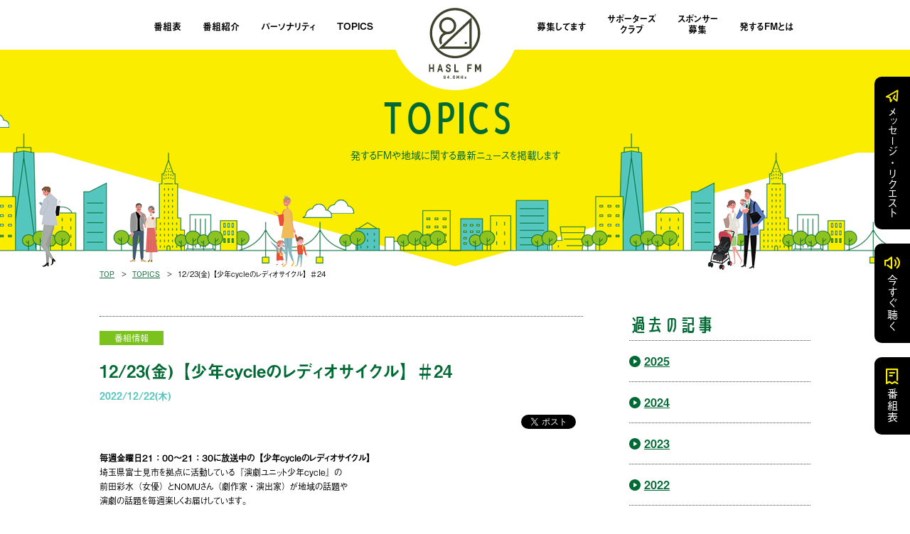

--- FILE ---
content_type: text/html; charset=UTF-8
request_url: http://fm840.com/topics/5873/
body_size: 32898
content:
<!doctype html>
<html lang="ja" class="">
<head prefix="og: http://ogp.me/ns# fb: http://ogp.me/ns/fb# article: http://ogp.me/ns/article#">
<meta charset="utf-8">
<meta http-equiv="X-UA-Compatible" content="IE=edge,chrome=1">
<meta name="theme-color" content="#eae6e4">
<meta name="viewport" content="width=device-width, initial-scale=1, minimum-scale=1, maximum-scale=1, user-scalable=no">
<link rel="apple-touch-icon" href="/apple-touch-icon.png" sizes="180x180">
<title>12/23(金)【少年cycleのレディオサイクル】＃24 - 埼玉県富士見市ふじみ野市三芳町のコミュニティラジオ『発するＦＭ』84.0MHz</title>

<!-- This site is optimized with the Yoast SEO plugin v12.2 - https://yoast.com/wordpress/plugins/seo/ -->
<meta name="robots" content="max-snippet:-1, max-image-preview:large, max-video-preview:-1"/>
<link rel="canonical" href="http://fm840.com/topics/5873/" />
<meta property="og:locale" content="ja_JP" />
<meta property="og:type" content="article" />
<meta property="og:title" content="12/23(金)【少年cycleのレディオサイクル】＃24 - 埼玉県富士見市ふじみ野市三芳町のコミュニティラジオ『発するＦＭ』84.0MHz" />
<meta property="og:description" content="毎週金曜日21：00～21：30に放送中の【少年cycleのレディオサイクル】 埼玉県富士見市を拠点に活動して &hellip;" />
<meta property="og:url" content="http://fm840.com/topics/5873/" />
<meta property="og:site_name" content="埼玉県富士見市ふじみ野市三芳町のコミュニティラジオ『発するＦＭ』84.0MHz" />
<meta property="og:image" content="http://fm840.com/cms/wp-content/uploads/2022/07/レディオサイクル画像-1.jpg" />
<meta property="og:image:width" content="683" />
<meta property="og:image:height" content="430" />
<meta name="twitter:card" content="summary_large_image" />
<meta name="twitter:description" content="毎週金曜日21：00～21：30に放送中の【少年cycleのレディオサイクル】 埼玉県富士見市を拠点に活動して [&hellip;]" />
<meta name="twitter:title" content="12/23(金)【少年cycleのレディオサイクル】＃24 - 埼玉県富士見市ふじみ野市三芳町のコミュニティラジオ『発するＦＭ』84.0MHz" />
<meta name="twitter:site" content="@happy_21_FM" />
<meta name="twitter:image" content="http://fm840.com/cms/wp-content/uploads/2022/07/レディオサイクル画像-1.jpg" />
<meta name="twitter:creator" content="@happy_21_FM" />
<script type='application/ld+json' class='yoast-schema-graph yoast-schema-graph--main'>{"@context":"https://schema.org","@graph":[{"@type":"WebSite","@id":"http://fm840.com/#website","url":"http://fm840.com/","name":"\u57fc\u7389\u770c\u5bcc\u58eb\u898b\u5e02\u3075\u3058\u307f\u91ce\u5e02\u4e09\u82b3\u753a\u306e\u30b3\u30df\u30e5\u30cb\u30c6\u30a3\u30e9\u30b8\u30aa\u300e\u767a\u3059\u308b\uff26\uff2d\u300f84.0MHz","potentialAction":{"@type":"SearchAction","target":"http://fm840.com/?s={search_term_string}","query-input":"required name=search_term_string"}},{"@type":"ImageObject","@id":"http://fm840.com/topics/5873/#primaryimage","url":"http://fm840.com/cms/wp-content/uploads/2022/07/\u30ec\u30c7\u30a3\u30aa\u30b5\u30a4\u30af\u30eb\u753b\u50cf-1.jpg","width":683,"height":430},{"@type":"WebPage","@id":"http://fm840.com/topics/5873/#webpage","url":"http://fm840.com/topics/5873/","inLanguage":"ja","name":"12/23(\u91d1)\u3010\u5c11\u5e74cycle\u306e\u30ec\u30c7\u30a3\u30aa\u30b5\u30a4\u30af\u30eb\u3011\uff0324 - \u57fc\u7389\u770c\u5bcc\u58eb\u898b\u5e02\u3075\u3058\u307f\u91ce\u5e02\u4e09\u82b3\u753a\u306e\u30b3\u30df\u30e5\u30cb\u30c6\u30a3\u30e9\u30b8\u30aa\u300e\u767a\u3059\u308b\uff26\uff2d\u300f84.0MHz","isPartOf":{"@id":"http://fm840.com/#website"},"primaryImageOfPage":{"@id":"http://fm840.com/topics/5873/#primaryimage"},"datePublished":"2022-12-22T03:00:28+00:00","dateModified":"2022-12-16T08:24:59+00:00"}]}</script>
<!-- / Yoast SEO plugin. -->

<link rel='dns-prefetch' href='//jpostal-1006.appspot.com' />
<link rel='dns-prefetch' href='//s.w.org' />
		<script type="text/javascript">
			window._wpemojiSettings = {"baseUrl":"https:\/\/s.w.org\/images\/core\/emoji\/12.0.0-1\/72x72\/","ext":".png","svgUrl":"https:\/\/s.w.org\/images\/core\/emoji\/12.0.0-1\/svg\/","svgExt":".svg","source":{"concatemoji":"http:\/\/fm840.com\/cms\/wp-includes\/js\/wp-emoji-release.min.js?ver=5.2.21"}};
			!function(e,a,t){var n,r,o,i=a.createElement("canvas"),p=i.getContext&&i.getContext("2d");function s(e,t){var a=String.fromCharCode;p.clearRect(0,0,i.width,i.height),p.fillText(a.apply(this,e),0,0);e=i.toDataURL();return p.clearRect(0,0,i.width,i.height),p.fillText(a.apply(this,t),0,0),e===i.toDataURL()}function c(e){var t=a.createElement("script");t.src=e,t.defer=t.type="text/javascript",a.getElementsByTagName("head")[0].appendChild(t)}for(o=Array("flag","emoji"),t.supports={everything:!0,everythingExceptFlag:!0},r=0;r<o.length;r++)t.supports[o[r]]=function(e){if(!p||!p.fillText)return!1;switch(p.textBaseline="top",p.font="600 32px Arial",e){case"flag":return s([55356,56826,55356,56819],[55356,56826,8203,55356,56819])?!1:!s([55356,57332,56128,56423,56128,56418,56128,56421,56128,56430,56128,56423,56128,56447],[55356,57332,8203,56128,56423,8203,56128,56418,8203,56128,56421,8203,56128,56430,8203,56128,56423,8203,56128,56447]);case"emoji":return!s([55357,56424,55356,57342,8205,55358,56605,8205,55357,56424,55356,57340],[55357,56424,55356,57342,8203,55358,56605,8203,55357,56424,55356,57340])}return!1}(o[r]),t.supports.everything=t.supports.everything&&t.supports[o[r]],"flag"!==o[r]&&(t.supports.everythingExceptFlag=t.supports.everythingExceptFlag&&t.supports[o[r]]);t.supports.everythingExceptFlag=t.supports.everythingExceptFlag&&!t.supports.flag,t.DOMReady=!1,t.readyCallback=function(){t.DOMReady=!0},t.supports.everything||(n=function(){t.readyCallback()},a.addEventListener?(a.addEventListener("DOMContentLoaded",n,!1),e.addEventListener("load",n,!1)):(e.attachEvent("onload",n),a.attachEvent("onreadystatechange",function(){"complete"===a.readyState&&t.readyCallback()})),(n=t.source||{}).concatemoji?c(n.concatemoji):n.wpemoji&&n.twemoji&&(c(n.twemoji),c(n.wpemoji)))}(window,document,window._wpemojiSettings);
		</script>
		<style type="text/css">
img.wp-smiley,
img.emoji {
	display: inline !important;
	border: none !important;
	box-shadow: none !important;
	height: 1em !important;
	width: 1em !important;
	margin: 0 .07em !important;
	vertical-align: -0.1em !important;
	background: none !important;
	padding: 0 !important;
}
</style>
	<link rel='stylesheet' id='wp-block-library-css'  href='http://fm840.com/cms/wp-includes/css/dist/block-library/style.min.css?ver=5.2.21' type='text/css' media='all' />
<link rel='stylesheet' id='tc3/css-css'  href='http://fm840.com/cms/wp-content/themes/fm840/dist/stylesheets/style.css?ver=1.0.0' type='text/css' media='all' />
<script src="//www.google.com/recaptcha/api.js"></script>
<script type="text/javascript">
jQuery(function() {
	// reCAPTCHAの挿入
	jQuery( '.mw_wp_form_input button, .mw_wp_form_input input[type="submit"]' ).before( '<div data-callback="syncerRecaptchaCallback" data-sitekey="6LcmY9QaAAAAAGOlf_vh-UEUfhiuZKlFyQrJCAmt" class="g-recaptcha"></div>' );
	// [input] Add disabled to input or button
	jQuery( '.mw_wp_form_input button, .mw_wp_form_input input[type="submit"]' ).attr( "disabled", "disabled" );
	// [confirm] Remove disabled
	jQuery( '.mw_wp_form_confirm input, .mw_wp_form_confirm select, .mw_wp_form_confirm textarea, .mw_wp_form_confirm button' ).removeAttr( 'disabled' );
});
// reCAPTCHA Callback
function syncerRecaptchaCallback( code ) {
	if(code != "") {
		jQuery( '.mw_wp_form_input button, .mw_wp_form_input input[type="submit"]' ).removeAttr( 'disabled' );
	}
}
</script>
<style type="text/css">
.g-recaptcha { margin: 20px 0 15px; }.g-recaptcha > div { margin: 0 auto; }</style>
<style type="text/css">
.f-c-bg-color--program{
  background-color: #7bc21e !important;
}
.f-c-color--program{
  color: #7bc21e !important;
}
.f-c-bg-color--news{
  background-color: #c2b81e !important;
}
.f-c-color--news{
  color: #c2b81e !important;
}
.f-c-bg-color--area{
  background-color: #1ea5c2 !important;
}
.f-c-color--area{
  color: #1ea5c2 !important;
}
.f-c-bg-color--other{
  background-color: #989fad !important;
}
.f-c-color--other{
  color: #989fad !important;
}
</style>
</head>
<body data-j-class="RootApp" class="cpt_topics-template-default single single-cpt_topics postid-5873">

<header class="m-gheader" data-j-class="GHeader">
  <div class="m-gheader__in">
    <div class="m-gheader__nav">
      <nav class="m-gheader-nav m-gheader-nav--left">
        <p class="m-gheader-nav__item"><a href="http://fm840.com/timetable/" class="m-gheader-nav__link">番組表</a></p>
        <p class="m-gheader-nav__item"><a href="http://fm840.com/program/" class="m-gheader-nav__link">番組紹介</a></p>
        <p class="m-gheader-nav__item"><a href="http://fm840.com/personality/" class="m-gheader-nav__link">パーソナリティ</a></p>
        <p class="m-gheader-nav__item"><a href="http://fm840.com/topics/" class="m-gheader-nav__link">TOPICS</a></p>
      </nav>
    </div><!-- // m-gheader__nav -->

    <p class="m-gheader__listen">
      <a href="https://www.jcbasimul.com/?radio=%e7%99%ba%e3%81%99%e3%82%8b%ef%bd%86%ef%bd%8d">
        <span><i class="i-sound"></i></span>
        <span>聴く</span>
      </a>
    </p>

    <p class="m-gheader__logo">
      <a href="http://fm840.com/">
        <img src="http://fm840.com/cms/wp-content/themes/fm840/dist/images/global/logo.svg" alt="84.0 発するFM">
      </a>
    </p>

    <div class="m-gheader__sp-nav">
      <a class="j-gnav-opener">
        <i class="i-hamburger"></i>
      </a>
    </div>

    <div class="m-gheader__nav">
      <nav class="m-gheader-nav m-gheader-nav--right">
        <p class="m-gheader-nav__item"><a href="http://fm840.com/collect/" class="m-gheader-nav__link">募集してます</a></p>
        <p class="m-gheader-nav__item"><a href="http://fm840.com/supporters/" class="m-gheader-nav__link">サポーターズ<br>クラブ</a></p>
        <p class="m-gheader-nav__item"><a href="http://fm840.com/sponsor/" class="m-gheader-nav__link">スポンサー<br>募集</a></p>
        <p class="m-gheader-nav__item"><a href="http://fm840.com/about/" class="m-gheader-nav__link">発するFMとは</a></p>
      </nav>
    </div><!-- // m-gheader__nav -->

  </div><!-- // m-gheader__in -->
</header>

<nav class="m-gnav j-gnav-sp">
  <div class="m-gnav__wrap j-gnav-sp-wrap">
    <div class="m-gnav__main j-gnav-sp-main">
      <div class="m-gnav__in">
        <div class="m-gnav__contents">
          <div class="m-gnav__links">
            <a href="http://fm840.com/timetable/" class="m-gnav__link">
              <span class="m-gnav__link__icon">
                <i class="i-program"></i>
              </span>
              <span class="m-gnav__link__txt">
                番組表
              </span>
            </a>
            <a href="http://fm840.com/program/" class="m-gnav__link">
              <span class="m-gnav__link__icon">
                <i class="i-microphone"></i>
              </span>
              <span class="m-gnav__link__txt">
                番組紹介
              </span>
            </a>
            <a href="http://fm840.com/personality/" class="m-gnav__link">
              <span class="m-gnav__link__icon">
                <i class="i-personality"></i>
              </span>
              <span class="m-gnav__link__txt">
                パーソナリティ
              </span>
            </a>
            <a href="http://fm840.com/topics/" class="m-gnav__link">
              <span class="m-gnav__link__icon">
                <i class="i-more"></i>
              </span>
              <span class="m-gnav__link__txt">
                TOPICS
              </span>
            </a>
            <a href="http://fm840.com/collect/" class="m-gnav__link">
              <span class="m-gnav__link__icon">
                <i class="i-recruitment"></i>
              </span>
              <span class="m-gnav__link__txt">
                募集してます！
              </span>
            </a>
            <a href="http://fm840.com/supporters/" class="m-gnav__link">
              <span class="m-gnav__link__icon">
                <i class="i-heart"></i>
              </span>
              <span class="m-gnav__link__txt">
                サポータズ<br>クラブ
              </span>
            </a>
            <a href="http://fm840.com/sponsor/" class="m-gnav__link">
              <span class="m-gnav__link__icon">
                <i class="i-loudspeaker"></i>
              </span>
              <span class="m-gnav__link__txt">
                スポンサー募集
              </span>
            </a>
            <a href="http://fm840.com/about/" class="m-gnav__link">
              <span class="m-gnav__link__icon">
                <i class="i-recruitment"></i>
              </span>
              <span class="m-gnav__link__txt">
                発するFMとは?
              </span>
            </a>
            <a href="http://fm840.com/contact/" class="m-gnav__link">
              <span class="m-gnav__link__icon">
                <i class="i-message"></i>
              </span>
              <span class="m-gnav__link__txt">
                 メッセージ・<br>リクエスト
              </span>
            </a>
          </div><!-- // m-gnav__links -->

          <div class="m-gnav__sub-links">
            <p class="m-gnav__sub-link"><a href="http://fm840.com/privacy/">プライバシーポリシー</a></p>
            <p class="m-gnav__sub-link"><a href="http://fm840.com/criterion/">放送番組の編集基準</a></p>
          </div>

          <p class="m-gnav__twitter">
            <a href="https://twitter.com/happy_21_FM" target="_blank">
              <img src="http://fm840.com/cms/wp-content/themes/fm840/dist/images/global/banner-twitter.png" alt="発するFM Twtter公式アカウント">
            </a>
          </p>
          
        </div><!-- // g-gnav__contents -->
        

        <p class="m-gnav__logo">
          <a href="http://fm840.com/">
            <img src="http://fm840.com/cms/wp-content/themes/fm840/dist/images/global/logo.svg" alt="84.0 発するFM">
          </a>
        </p>
      </div><!-- // m-gnav__in -->

      <a class="m-gnav__close j-gnav-sp-close">
        <i class="i-close"></i>
      </a>

    </div><!-- // m-gnav__main -->
  </div><!-- // m-gnav__wrap -->
</nav>
<div class="t-lower">
  <header class="m-lower-header">
    <div class="m-lower-header__main">
      <div class="m-lower-header__content">

        <div class="m-lower-header__content__main">
          <h1 class="m-lower-header__h">TOPICS</h1>
          <p class="m-lower-header__lead">発するFMや地域に関する最新ニュースを掲載します</p>
        </div><!-- // m-lower-header__content__main -->

        <div class="m-lower-header__breadcrumbs">
          <div class="m-breadcrumbs">
            <div class="m-breadcrumbs__main">
              <p class="m-breadcrumbs__item"><a href="http://fm840.com/">TOP</a></p>
              <p class="m-breadcrumbs__item"><a href="http://fm840.com/topics/">TOPICS</a></p>
              <p class="m-breadcrumbs__item"><span>12/23(金)【少年cycleのレディオサイクル】＃24</span></p>  
            </div><!-- // m-breadcrumbs__main -->
          </div><!-- // m-breadcrumbs -->
        </div><!-- // m-lower-header__breadcrumbs -->
      </div><!-- // m-lower-header__content -->
    </div><!-- // m-lower-header__main -->
  </header>

  <div class="t-lower__body">
    <div class="a-base-wrap">
      <div class="a-base-wrap__in">
        <div class="o-topics-archive">

          <div class="o-topics-archive__contents">
            <div class="o-topics-archive__main">

              <article class="m-article">
                <header class="m-article-header">
                  <div class="m-article-header__cats">
                                        <div class="m-topic-item__cats">
                      <div class="m-cats">
                        <ul class="m-cats__items">
                                                    <li class="m-cats__item">
                            <span class="m-cat f-c-bg-color--program">番組情報</span>
                          </li>
                                                  </ul>
                      </div>
                    </div><!-- // m-topic-thumb__cats -->
                                      </div><!-- // m-article-header__cats -->

                  <h1 class="m-article__h">12/23(金)【少年cycleのレディオサイクル】＃24</h1>
                  <div class="m-article__time">
                    <time class="a-time">2022/12/22(木)</time>
                  </div><!-- // m-topic-item__time -->

                  <div class="m-article__shares">
                                        <div class="m-article__share">
                      <a href="http://fm840.com/topics/5873/" class="twitter-share-button" data-show-count="false">Tweet</a>
                    </div>
                    <div class="m-article__share">
                      <div class="fb-like" data-href="http://fm840.com/topics/5873/" data-width="" data-layout="button" data-action="like" data-size="small" data-show-faces="false" data-share="true"></div>
                    </div>                  </div><!-- // m-article__shares -->
                </header>

                <div class="m-article__body">
                  <div class="m-article-body">
                    <p><strong>毎週金曜日21：00～21：30に放送中の【少年cycleのレディオサイクル】</strong><br />
埼玉県富士見市を拠点に活動している『演劇ユニット少年cycle』の<br />
前田彩水（女優）とNOMUさん（劇作家・演出家）が地域の話題や<br />
演劇の話題を毎週楽しくお届けしています。</p>
<p><strong>放送24回目の今回は・・・</strong><br />
・2022年の演劇活動が全て終わりました<br />
・市民演劇のつどいありがとうございました！</p>
<p><strong>後半のフリートークでは</strong><br />
・演劇の感想を伝えるの難しくない？<br />
・こなれてしまった私達<br />
今週もよろしくお願いします♪</p>
<p>番組宛のメッセージを大募集しています<br />
感想や質問、取り上げて欲しい話題などなんでもOK！<br />
宛先は毎週金曜日「少年cycleのレディオサイクル」まで！！</p>
<p>▼メッセージはフォームはこちら</p>
<blockquote class="wp-embedded-content" data-secret="4MQCD6QjrQ"><p><a href="http://fm840.com/collect/">募集してます</a></p></blockquote>
<p><span class="iframewrap__in"><iframe class="wp-embedded-content" sandbox="allow-scripts" security="restricted" style="position: absolute; clip: rect(1px, 1px, 1px, 1px);" title="&#8220;募集してます&#8221; &#8212; 埼玉県富士見市ふじみ野市三芳町のコミュニティラジオ『発するＦＭ』84.0MHz" src="http://fm840.com/collect/embed/#?secret=4MQCD6QjrQ" data-secret="4MQCD6QjrQ" width="500" height="282" frameborder="0" marginwidth="0" marginheight="0" scrolling="no"></iframe></span><br />
▼少年cycle 公式HP<br />
https://syounencycle.jimdofree.com<br />
▼少年cycle公式Twitter<br />
<a class="twitter-timeline" data-width="500" data-height="750" data-dnt="true" href="https://twitter.com/cycle67685560?ref_src=twsrc%5Etfw">Tweets by cycle67685560</a><script async src="https://platform.twitter.com/widgets.js" charset="utf-8"></script></p>
<p class='imgwrap'><img class="alignnone size-thumb-small wp-image-5149" src="http://fm840.com/cms/wp-content/uploads/2022/07/レディオサイクル画像-1-300x189.jpg" alt="" width="300" height="189" srcset="http://fm840.com/cms/wp-content/uploads/2022/07/レディオサイクル画像-1-300x189.jpg 300w, http://fm840.com/cms/wp-content/uploads/2022/07/レディオサイクル画像-1-600x378.jpg 600w, http://fm840.com/cms/wp-content/uploads/2022/07/レディオサイクル画像-1-350x220.jpg 350w, http://fm840.com/cms/wp-content/uploads/2022/07/レディオサイクル画像-1.jpg 683w" sizes="(max-width: 300px) 100vw, 300px" /></p>
                  </div><!-- // m-article-body -->
                  <div class="m-article__shares m-article__shares--bottom">
                                        <div class="m-article__share">
                      <a href="http://fm840.com/topics/5873/" class="twitter-share-button" data-show-count="false">Tweet</a>
                    </div>
                    <div class="m-article__share">
                      <div class="fb-like" data-href="http://fm840.com/topics/5873/" data-width="" data-layout="button" data-action="like" data-size="small" data-show-faces="false" data-share="true"></div>
                    </div>                  </div><!-- // m-article__shares -->
                </div><!-- // m-article__body -->


                <p class="m-article__more">
                  <a href="http://fm840.com/topics/" class="m-btn m-btn--more">
                    <span class="m-btn__in">TOPICS一覧へ戻る</span>
                  </a>
                </p>

              </article>
              
            </div><!-- // o-topics-archive__main -->
                        <aside class="o-topics-archive__aside">
                            <section class="m-topic-aside-sec">
                <h2 class="m-topic-aside-sec__h">過去の記事</h2>
                <div class="m-topic-aside-sec__body">
                  <ul class="m-year-links">
                                        <li class="m-year-links__item">
                      <a href="http://fm840.com/topics/?y=2025" class="m-year-links__link"><i class="i-caret-circle-right"></i><span class="m-year-links__link__txt">2025</span></a>
                    </li>
                                        <li class="m-year-links__item">
                      <a href="http://fm840.com/topics/?y=2024" class="m-year-links__link"><i class="i-caret-circle-right"></i><span class="m-year-links__link__txt">2024</span></a>
                    </li>
                                        <li class="m-year-links__item">
                      <a href="http://fm840.com/topics/?y=2023" class="m-year-links__link"><i class="i-caret-circle-right"></i><span class="m-year-links__link__txt">2023</span></a>
                    </li>
                                        <li class="m-year-links__item">
                      <a href="http://fm840.com/topics/?y=2022" class="m-year-links__link"><i class="i-caret-circle-right"></i><span class="m-year-links__link__txt">2022</span></a>
                    </li>
                                        <li class="m-year-links__item">
                      <a href="http://fm840.com/topics/?y=2021" class="m-year-links__link"><i class="i-caret-circle-right"></i><span class="m-year-links__link__txt">2021</span></a>
                    </li>
                                        <li class="m-year-links__item">
                      <a href="http://fm840.com/topics/?y=2020" class="m-year-links__link"><i class="i-caret-circle-right"></i><span class="m-year-links__link__txt">2020</span></a>
                    </li>
                                        <li class="m-year-links__item">
                      <a href="http://fm840.com/topics/?y=2019" class="m-year-links__link"><i class="i-caret-circle-right"></i><span class="m-year-links__link__txt">2019</span></a>
                    </li>
                                        <li class="m-year-links__item">
                      <a href="http://fm840.com/topics/?y=2018" class="m-year-links__link"><i class="i-caret-circle-right"></i><span class="m-year-links__link__txt">2018</span></a>
                    </li>
                                        <li class="m-year-links__item">
                      <a href="http://fm840.com/topics/?y=2017" class="m-year-links__link"><i class="i-caret-circle-right"></i><span class="m-year-links__link__txt">2017</span></a>
                    </li>
                                      </ul>
                </div><!-- // m-topic-aside-sec__body -->
              </section>
                          </aside><!-- // o-topics-archive__aside -->          </div><!-- // o-topics-archive__contents -->
          
        </div><!-- // o-topics-archive -->
      </div><!-- // a-base-wrap__in -->
    </div><!-- // a-base-wrap -->

  </div><!-- // t-lower__body -->
</div><!-- // t-lower -->



<div class="o-gfooter is-lower">

  <div class="o-gfooter__in">
    <div class="o-gfooter__banners-wrap">
      <div class="a-base-wrap">
        <div class="a-base-wrap__in">

          
                    <div class="o-gfooter__sponsors">
                        <a href="https://ifmc.jp/" target="_blank">
                            <img src="http://fm840.com/cms/wp-content/uploads/2020/04/ifmc_rogo.jpg" alt="">
                          </a>
                        <a href="http://www.nac-07.co.jp/" target="_blank">
                            <img src="http://fm840.com/cms/wp-content/uploads/2020/04/nac_rogo.jpg" alt="">
                          </a>
                        <a href="http://www.flourish.tokyo/" target="_blank">
                            <img src="http://fm840.com/cms/wp-content/uploads/2020/04/flourish_rogo.jpg" alt="">
                          </a>
                        <a href="http://rairindo.kizuna-sta.jp/" target="_blank">
                            <img src="http://fm840.com/cms/wp-content/uploads/2020/04/rairindou_rogo.jpg" alt="">
                          </a>
                        <a href="https://www.kuradukuri.jp/" target="_blank">
                            <img src="http://fm840.com/cms/wp-content/uploads/2020/04/kuradukuri_rogo.jpg" alt="">
                          </a>
                        <a href="http://yazawa.kizuna-sta.jp/" target="_blank">
                            <img src="http://fm840.com/cms/wp-content/uploads/2020/04/yazawa_rogo.jpg" alt="">
                          </a>
                        <a href="http://www.h-pros.co.jp/" target="_blank">
                            <img src="http://fm840.com/cms/wp-content/uploads/2020/04/h_pros_rogo.jpg" alt="">
                          </a>
                        <a href="http://npo.kizuna-sta.jp/" target="_blank">
                            <img src="http://fm840.com/cms/wp-content/uploads/2020/04/npo_kizuna_rogo-1.jpg" alt="">
                          </a>
                        <a href="https://mizubar.kizuna-sta.jp/" target="_blank">
                            <img src="http://fm840.com/cms/wp-content/uploads/2020/04/mizuho_shotengai_rogo.jpg" alt="">
                          </a>
                        <a href="http://www.fukekai.com/" target="_blank">
                            <img src="http://fm840.com/cms/wp-content/uploads/2020/04/fuke_rogo.jpg" alt="">
                          </a>
                        <a href="https://www.youtube.com/channel/UC6UwV69LQP5UgfHE4JJre2g" target="_blank">
                            <img src="http://fm840.com/cms/wp-content/uploads/2020/08/バナー1.jpg" alt="ユナイト">
                          </a>
                        <a href="https://www.jka-cycle.jp" target="">
                            <img src="http://fm840.com/cms/wp-content/uploads/2021/11/JKA200_100.png" alt="">
                          </a>
                        <a href="http://keirin.jp/pc/top" target="">
                            <img src="http://fm840.com/cms/wp-content/uploads/2021/11/KEIRIN200_100.png" alt="">
                          </a>
                        <a href="http://www.rinkan-group.co.jp/ippan/" target="">
                            <img src="http://fm840.com/cms/wp-content/uploads/2023/09/rinnkann.png" alt="">
                          </a>
                      </div><!-- / o-gfooter__sponsors -->
          
          <div class="o-gfooter__twitter">
            <a href="https://twitter.com/happy_21_FM" target="_blank">
              <img src="http://fm840.com/cms/wp-content/themes/fm840/dist/images/global/banner-twitter.png" alt="発するFM Twtter公式アカウント">
            </a>
          </div><!-- // o-gfooter__kizuna -->

                  </div><!-- // a-base-wrap__in -->
      </div><!-- // a-base-wrap -->
    </div><!-- // o-gfooter__banners -->


    <div class="o-gfooter__main">
      <footer class="m-gfooter">
        <div class="m-gfooter__main">

          <div class="m-gfooter__top">
            <a href="#top" class="m-gfooter__top__btn">
              <span class="m-gfooter__top__btn__in">
                <span class="m-gfooter__top__btn__icon">
                  <i class="i-caret-circle-up"></i>
                </span>  
                <span class="m-gfooter__top__btn__txt">TOP</span>  
              </span>
            </a>
          </div><!-- // m-gfooter__top -->

          <div class="a-base-wrap">
            <div class="a-base-wrap__in">
              <div class="m-gfooter__main__in">
                
                <h2 class="m-gfooter__logo">
                  <a href="http://fm840.com/">
                    <img src="http://fm840.com/cms/wp-content/themes/fm840/dist/images/global/logo-white.svg" alt="84.0 発するFM">
                  </a>
                </h2>

                <address class="m-gfooter__address">埼玉県富士見市・ふじみ野市・三芳町 及び近隣の志木市・所沢市</address>

                <div class="m-gfooter__links">
                  <a href="http://fm840.com/privacy/">プライバシーポリシー</a>
                  <a href="http://fm840.com/criterion/">放送番組の編集基準</a>
                </div><!-- // m-gfooter__links -->

              </div><!-- // m-gfooter__main__in -->
            </div><!-- // a-base-wrap__in -->
          </div><!-- // a-base-wrap -->
        </div><!-- // m-gfooter__main -->
        <small class="m-gfooter__copy">
          Copyright 発するFMラジオ局84.0MHz All Rights Reserved.
        </small>
      </footer>
    </div><!-- // o-gfooter__main -->
      
  </div><!-- // o-gfooter__in -->

</div><!-- // o-gfooter -->

<nav class="m-sidenav">
  <div class="m-sidenav__wrap">
    <div class="m-sidenav__main">
      <a href="http://fm840.com/contact/" class="m-sidenav__link">
        <span class="m-sidenav__link__icon"><i class="i-message"></i></span>
        <span class="m-sidenav__link__text">メッセージ・リクエスト</span>
      </a>

      <a href="https://www.jcbasimul.com/?radio=%e7%99%ba%e3%81%99%e3%82%8b%ef%bd%86%ef%bd%8d" target="_blank" rel="noopener" class="m-sidenav__link">
        <span class="m-sidenav__link__icon"><i class="i-sound"></i></span>
        <span class="m-sidenav__link__text">今すぐ聴く</span>
      </a>

      <a href="http://fm840.com/timetable/" class="m-sidenav__link">
        <span class="m-sidenav__link__icon"><i class="i-program"></i></span>
        <span class="m-sidenav__link__text">番組表</span>
      </a>
    </div><!-- // m-sidenav__main -->
  </div><!-- // m-sidenav__wrap -->
</nav>



<script>
  (function(d) {
    var config = {
      kitId: 'nhz3stu',
      scriptTimeout: 3000,
      async: true
    },
    h=d.documentElement,t=setTimeout(function(){h.className=h.className.replace(/\bwf-loading\b/g,"")+" wf-inactive";},config.scriptTimeout),tk=d.createElement("script"),f=false,s=d.getElementsByTagName("script")[0],a;h.className+=" wf-loading";tk.src='https://use.typekit.net/'+config.kitId+'.js';tk.async=true;tk.onload=tk.onreadystatechange=function(){a=this.readyState;if(f||a&&a!="complete"&&a!="loaded")return;f=true;clearTimeout(t);try{Typekit.load(config)}catch(e){}};s.parentNode.insertBefore(tk,s)
  })(document);
</script>

<script async src="https://platform.twitter.com/widgets.js" charset="utf-8"></script>
<div id="fb-root"></div>
<script async defer crossorigin="anonymous" src="https://connect.facebook.net/ja_JP/sdk.js#xfbml=1&version=v4.0&autoLogAppEvents=1"></script>

<script type='text/javascript' src='http://fm840.com/cms/wp-content/themes/fm840/dist/javascripts/script-libs.js?ver=1.0.0'></script>
<script type='text/javascript' src='//jpostal-1006.appspot.com/jquery.jpostal.js'></script>
<script type='text/javascript' src='http://fm840.com/cms/wp-content/themes/fm840/dist/javascripts/script.js?ver=1.0.0'></script>
<script type='text/javascript' src='http://fm840.com/cms/wp-includes/js/wp-embed.min.js?ver=5.2.21'></script>

</body>
</html>

--- FILE ---
content_type: text/css
request_url: http://fm840.com/cms/wp-content/themes/fm840/dist/stylesheets/style.css?ver=1.0.0
body_size: 203597
content:
@charset "UTF-8";
/** ================================================

  Responsive Settings

================================================ */
/** ================================================

  Assets Path Settings

================================================ */
/** ================================================

  Color Settings

================================================ */
/** ================================================

  Easing Settings

================================================ */
/** ================================================

  Font Settings

================================================ */
/** ================================================

  Depth

================================================ */
/** ================================================

  Object Size

================================================ */
/** ================================================

  Screen Size

================================================ */
/** ================================================

  Others

================================================ */
/** ================================================

  Assets Functions
  
  Example:

    background: #000000 image('btn/btn.png') no-repeat 0 0;

================================================ */
/** ================================================

  Appear Animation

================================================ */
/** ================================================

  Font

================================================ */
/** ================================================

  Hover Animation

================================================ */
/** ================================================

  Layout

================================================ */
/** ================================================

  Responsive

================================================ */
/** ================================================

  Utility

================================================ */
@-webkit-keyframes home-today-weather-sp {
  0% {
    -webkit-transform: translateX(0%);
            transform: translateX(0%); }
  100% {
    -webkit-transform: translateX(-100%);
            transform: translateX(-100%); } }
@keyframes home-today-weather-sp {
  0% {
    -webkit-transform: translateX(0%);
            transform: translateX(0%); }
  100% {
    -webkit-transform: translateX(-100%);
            transform: translateX(-100%); } }

/**
 * Swiper 4.1.0
 * Most modern mobile touch slider and framework with hardware accelerated transitions
 * http://www.idangero.us/swiper/
 *
 * Copyright 2014-2018 Vladimir Kharlampidi
 *
 * Released under the MIT License
 *
 * Released on: January 13, 2018
 */
.swiper-container {
  margin: 0 auto;
  position: relative;
  overflow: hidden;
  list-style: none;
  padding: 0;
  /* Fix of Webkit flickering */
  z-index: 1; }

.swiper-container-no-flexbox .swiper-slide {
  float: left; }

.swiper-container-vertical > .swiper-wrapper {
  -webkit-box-orient: vertical;
  -webkit-box-direction: normal;
  -webkit-flex-direction: column;
  -ms-flex-direction: column;
  flex-direction: column; }

.swiper-wrapper {
  position: relative;
  width: 100%;
  height: 100%;
  z-index: 1;
  display: -webkit-box;
  display: -webkit-flex;
  display: -ms-flexbox;
  display: flex;
  -webkit-transition-property: -webkit-transform;
  transition-property: -webkit-transform;
  transition-property: transform;
  transition-property: transform, -webkit-transform;
  box-sizing: content-box; }

.swiper-container-android .swiper-slide,
.swiper-wrapper {
  -webkit-transform: translate3d(0px, 0, 0);
  transform: translate3d(0px, 0, 0); }

.swiper-container-multirow > .swiper-wrapper {
  -webkit-flex-wrap: wrap;
  -ms-flex-wrap: wrap;
  flex-wrap: wrap; }

.swiper-container-free-mode > .swiper-wrapper {
  -webkit-transition-timing-function: ease-out;
  transition-timing-function: ease-out;
  margin: 0 auto; }

.swiper-slide {
  -webkit-flex-shrink: 0;
  -ms-flex-negative: 0;
  flex-shrink: 0;
  width: 100%;
  height: 100%;
  position: relative;
  -webkit-transition-property: -webkit-transform;
  transition-property: -webkit-transform;
  transition-property: transform;
  transition-property: transform, -webkit-transform; }

.swiper-invisible-blank-slide {
  visibility: hidden; }

/* Auto Height */
.swiper-container-autoheight,
.swiper-container-autoheight .swiper-slide {
  height: auto; }

.swiper-container-autoheight .swiper-wrapper {
  -webkit-box-align: start;
  -webkit-align-items: flex-start;
  -ms-flex-align: start;
  align-items: flex-start;
  -webkit-transition-property: height, -webkit-transform;
  transition-property: height, -webkit-transform;
  transition-property: transform, height;
  transition-property: transform, height, -webkit-transform; }

/* 3D Effects */
.swiper-container-3d {
  -webkit-perspective: 1200px;
  perspective: 1200px; }

.swiper-container-3d .swiper-wrapper,
.swiper-container-3d .swiper-slide,
.swiper-container-3d .swiper-slide-shadow-left,
.swiper-container-3d .swiper-slide-shadow-right,
.swiper-container-3d .swiper-slide-shadow-top,
.swiper-container-3d .swiper-slide-shadow-bottom,
.swiper-container-3d .swiper-cube-shadow {
  -webkit-transform-style: preserve-3d;
  transform-style: preserve-3d; }

.swiper-container-3d .swiper-slide-shadow-left,
.swiper-container-3d .swiper-slide-shadow-right,
.swiper-container-3d .swiper-slide-shadow-top,
.swiper-container-3d .swiper-slide-shadow-bottom {
  position: absolute;
  left: 0;
  top: 0;
  width: 100%;
  height: 100%;
  pointer-events: none;
  z-index: 10; }

.swiper-container-3d .swiper-slide-shadow-left {
  background-image: -webkit-gradient(linear, right top, left top, from(rgba(0, 0, 0, 0.5)), to(transparent));
  background-image: -webkit-linear-gradient(right, rgba(0, 0, 0, 0.5), transparent);
  background-image: linear-gradient(to left, rgba(0, 0, 0, 0.5), transparent); }

.swiper-container-3d .swiper-slide-shadow-right {
  background-image: -webkit-gradient(linear, left top, right top, from(rgba(0, 0, 0, 0.5)), to(transparent));
  background-image: -webkit-linear-gradient(left, rgba(0, 0, 0, 0.5), transparent);
  background-image: linear-gradient(to right, rgba(0, 0, 0, 0.5), transparent); }

.swiper-container-3d .swiper-slide-shadow-top {
  background-image: -webkit-gradient(linear, left bottom, left top, from(rgba(0, 0, 0, 0.5)), to(transparent));
  background-image: -webkit-linear-gradient(bottom, rgba(0, 0, 0, 0.5), transparent);
  background-image: linear-gradient(to top, rgba(0, 0, 0, 0.5), transparent); }

.swiper-container-3d .swiper-slide-shadow-bottom {
  background-image: -webkit-gradient(linear, left top, left bottom, from(rgba(0, 0, 0, 0.5)), to(transparent));
  background-image: -webkit-linear-gradient(top, rgba(0, 0, 0, 0.5), transparent);
  background-image: linear-gradient(to bottom, rgba(0, 0, 0, 0.5), transparent); }

/* IE10 Windows Phone 8 Fixes */
.swiper-container-wp8-horizontal,
.swiper-container-wp8-horizontal > .swiper-wrapper {
  -ms-touch-action: pan-y;
  touch-action: pan-y; }

.swiper-container-wp8-vertical,
.swiper-container-wp8-vertical > .swiper-wrapper {
  -ms-touch-action: pan-x;
  touch-action: pan-x; }

.swiper-button-prev,
.swiper-button-next {
  position: absolute;
  top: 50%;
  width: 27px;
  height: 44px;
  margin-top: -22px;
  z-index: 10;
  cursor: pointer;
  background-size: 27px 44px;
  background-position: center;
  background-repeat: no-repeat; }

.swiper-button-prev.swiper-button-disabled,
.swiper-button-next.swiper-button-disabled {
  opacity: 0.35;
  -ms-filter: "progid:DXImageTransform.Microsoft.Alpha(Opacity=35)";
  cursor: auto;
  pointer-events: none; }

.swiper-button-prev,
.swiper-container-rtl .swiper-button-next {
  background-image: url("data:image/svg+xml;charset=utf-8,%3Csvg%20xmlns%3D'http%3A%2F%2Fwww.w3.org%2F2000%2Fsvg'%20viewBox%3D'0%200%2027%2044'%3E%3Cpath%20d%3D'M0%2C22L22%2C0l2.1%2C2.1L4.2%2C22l19.9%2C19.9L22%2C44L0%2C22L0%2C22L0%2C22z'%20fill%3D'%23007aff'%2F%3E%3C%2Fsvg%3E");
  left: 10px;
  right: auto; }

.swiper-button-next,
.swiper-container-rtl .swiper-button-prev {
  background-image: url("data:image/svg+xml;charset=utf-8,%3Csvg%20xmlns%3D'http%3A%2F%2Fwww.w3.org%2F2000%2Fsvg'%20viewBox%3D'0%200%2027%2044'%3E%3Cpath%20d%3D'M27%2C22L27%2C22L5%2C44l-2.1-2.1L22.8%2C22L2.9%2C2.1L5%2C0L27%2C22L27%2C22z'%20fill%3D'%23007aff'%2F%3E%3C%2Fsvg%3E");
  right: 10px;
  left: auto; }

.swiper-button-prev.swiper-button-white,
.swiper-container-rtl .swiper-button-next.swiper-button-white {
  background-image: url("data:image/svg+xml;charset=utf-8,%3Csvg%20xmlns%3D'http%3A%2F%2Fwww.w3.org%2F2000%2Fsvg'%20viewBox%3D'0%200%2027%2044'%3E%3Cpath%20d%3D'M0%2C22L22%2C0l2.1%2C2.1L4.2%2C22l19.9%2C19.9L22%2C44L0%2C22L0%2C22L0%2C22z'%20fill%3D'%23ffffff'%2F%3E%3C%2Fsvg%3E"); }

.swiper-button-next.swiper-button-white,
.swiper-container-rtl .swiper-button-prev.swiper-button-white {
  background-image: url("data:image/svg+xml;charset=utf-8,%3Csvg%20xmlns%3D'http%3A%2F%2Fwww.w3.org%2F2000%2Fsvg'%20viewBox%3D'0%200%2027%2044'%3E%3Cpath%20d%3D'M27%2C22L27%2C22L5%2C44l-2.1-2.1L22.8%2C22L2.9%2C2.1L5%2C0L27%2C22L27%2C22z'%20fill%3D'%23ffffff'%2F%3E%3C%2Fsvg%3E"); }

.swiper-button-prev.swiper-button-black,
.swiper-container-rtl .swiper-button-next.swiper-button-black {
  background-image: url("data:image/svg+xml;charset=utf-8,%3Csvg%20xmlns%3D'http%3A%2F%2Fwww.w3.org%2F2000%2Fsvg'%20viewBox%3D'0%200%2027%2044'%3E%3Cpath%20d%3D'M0%2C22L22%2C0l2.1%2C2.1L4.2%2C22l19.9%2C19.9L22%2C44L0%2C22L0%2C22L0%2C22z'%20fill%3D'%23000000'%2F%3E%3C%2Fsvg%3E"); }

.swiper-button-next.swiper-button-black,
.swiper-container-rtl .swiper-button-prev.swiper-button-black {
  background-image: url("data:image/svg+xml;charset=utf-8,%3Csvg%20xmlns%3D'http%3A%2F%2Fwww.w3.org%2F2000%2Fsvg'%20viewBox%3D'0%200%2027%2044'%3E%3Cpath%20d%3D'M27%2C22L27%2C22L5%2C44l-2.1-2.1L22.8%2C22L2.9%2C2.1L5%2C0L27%2C22L27%2C22z'%20fill%3D'%23000000'%2F%3E%3C%2Fsvg%3E"); }

.swiper-button-lock {
  display: none; }

.swiper-pagination {
  position: absolute;
  text-align: center;
  -webkit-transition: 300ms opacity;
  transition: 300ms opacity;
  -webkit-transform: translate3d(0, 0, 0);
  transform: translate3d(0, 0, 0);
  z-index: 10; }

.swiper-pagination.swiper-pagination-hidden {
  opacity: 0;
  -ms-filter: "progid:DXImageTransform.Microsoft.Alpha(Opacity=0)"; }

/* Common Styles */
.swiper-pagination-fraction,
.swiper-pagination-custom,
.swiper-container-horizontal > .swiper-pagination-bullets {
  bottom: 10px;
  left: 0;
  width: 100%; }

/* Bullets */
.swiper-pagination-bullets-dynamic {
  overflow: hidden;
  font-size: 0; }

.swiper-pagination-bullets-dynamic .swiper-pagination-bullet {
  -webkit-transform: scale(0.33);
  -ms-transform: scale(0.33);
  transform: scale(0.33);
  position: relative; }

.swiper-pagination-bullets-dynamic .swiper-pagination-bullet-active {
  -webkit-transform: scale(1);
  -ms-transform: scale(1);
  transform: scale(1); }

.swiper-pagination-bullets-dynamic .swiper-pagination-bullet-active-prev {
  -webkit-transform: scale(0.66);
  -ms-transform: scale(0.66);
  transform: scale(0.66); }

.swiper-pagination-bullets-dynamic .swiper-pagination-bullet-active-prev-prev {
  -webkit-transform: scale(0.33);
  -ms-transform: scale(0.33);
  transform: scale(0.33); }

.swiper-pagination-bullets-dynamic .swiper-pagination-bullet-active-next {
  -webkit-transform: scale(0.66);
  -ms-transform: scale(0.66);
  transform: scale(0.66); }

.swiper-pagination-bullets-dynamic .swiper-pagination-bullet-active-next-next {
  -webkit-transform: scale(0.33);
  -ms-transform: scale(0.33);
  transform: scale(0.33); }

.swiper-pagination-bullet {
  width: 8px;
  height: 8px;
  display: inline-block;
  border-radius: 100%;
  background: #000;
  opacity: 0.2;
  -ms-filter: "progid:DXImageTransform.Microsoft.Alpha(Opacity=20)"; }

button.swiper-pagination-bullet {
  border: none;
  margin: 0;
  padding: 0;
  box-shadow: none;
  -webkit-appearance: none;
  -moz-appearance: none;
  appearance: none; }

.swiper-pagination-clickable .swiper-pagination-bullet {
  cursor: pointer; }

.swiper-pagination-bullet-active {
  opacity: 1;
  -ms-filter: "progid:DXImageTransform.Microsoft.Alpha(Opacity=100)";
  background: #007aff; }

.swiper-container-vertical > .swiper-pagination-bullets {
  right: 10px;
  top: 50%;
  -webkit-transform: translate3d(0px, -50%, 0);
  transform: translate3d(0px, -50%, 0); }

.swiper-container-vertical > .swiper-pagination-bullets .swiper-pagination-bullet {
  margin: 6px 0;
  display: block; }

.swiper-container-vertical > .swiper-pagination-bullets.swiper-pagination-bullets-dynamic {
  top: 50%;
  -webkit-transform: translateY(-50%);
  -ms-transform: translateY(-50%);
  transform: translateY(-50%);
  width: 8px; }

.swiper-container-vertical > .swiper-pagination-bullets.swiper-pagination-bullets-dynamic .swiper-pagination-bullet {
  display: inline-block;
  -webkit-transition: 200ms top, 200ms -webkit-transform;
  transition: 200ms top, 200ms -webkit-transform;
  transition: 200ms transform, 200ms top;
  transition: 200ms transform, 200ms top, 200ms -webkit-transform; }

.swiper-container-horizontal > .swiper-pagination-bullets .swiper-pagination-bullet {
  margin: 0 4px; }

.swiper-container-horizontal > .swiper-pagination-bullets.swiper-pagination-bullets-dynamic {
  left: 50%;
  -webkit-transform: translateX(-50%);
  -ms-transform: translateX(-50%);
  transform: translateX(-50%);
  white-space: nowrap; }

.swiper-container-horizontal > .swiper-pagination-bullets.swiper-pagination-bullets-dynamic .swiper-pagination-bullet {
  -webkit-transition: 200ms left, 200ms -webkit-transform;
  transition: 200ms left, 200ms -webkit-transform;
  transition: 200ms transform, 200ms left;
  transition: 200ms transform, 200ms left, 200ms -webkit-transform; }

.swiper-container-horizontal.swiper-container-rtl > .swiper-pagination-bullets-dynamic .swiper-pagination-bullet {
  -webkit-transition: 200ms right, 200ms -webkit-transform;
  transition: 200ms right, 200ms -webkit-transform;
  transition: 200ms transform, 200ms right;
  transition: 200ms transform, 200ms right, 200ms -webkit-transform; }

/* Progress */
.swiper-pagination-progressbar {
  background: rgba(0, 0, 0, 0.25);
  position: absolute; }

.swiper-pagination-progressbar .swiper-pagination-progressbar-fill {
  background: #007aff;
  position: absolute;
  left: 0;
  top: 0;
  width: 100%;
  height: 100%;
  -webkit-transform: scale(0);
  -ms-transform: scale(0);
  transform: scale(0);
  -webkit-transform-origin: left top;
  -ms-transform-origin: left top;
  transform-origin: left top; }

.swiper-container-rtl .swiper-pagination-progressbar .swiper-pagination-progressbar-fill {
  -webkit-transform-origin: right top;
  -ms-transform-origin: right top;
  transform-origin: right top; }

.swiper-container-horizontal > .swiper-pagination-progressbar {
  width: 100%;
  height: 4px;
  left: 0;
  top: 0; }

.swiper-container-vertical > .swiper-pagination-progressbar {
  width: 4px;
  height: 100%;
  left: 0;
  top: 0; }

.swiper-pagination-white .swiper-pagination-bullet-active {
  background: #ffffff; }

.swiper-pagination-progressbar.swiper-pagination-white {
  background: rgba(255, 255, 255, 0.25); }

.swiper-pagination-progressbar.swiper-pagination-white .swiper-pagination-progressbar-fill {
  background: #ffffff; }

.swiper-pagination-black .swiper-pagination-bullet-active {
  background: #000000; }

.swiper-pagination-progressbar.swiper-pagination-black {
  background: rgba(0, 0, 0, 0.25); }

.swiper-pagination-progressbar.swiper-pagination-black .swiper-pagination-progressbar-fill {
  background: #000000; }

.swiper-pagination-lock {
  display: none; }

/* Scrollbar */
.swiper-scrollbar {
  border-radius: 10px;
  position: relative;
  -ms-touch-action: none;
  background: rgba(0, 0, 0, 0.1); }

.swiper-container-horizontal > .swiper-scrollbar {
  position: absolute;
  left: 1%;
  bottom: 3px;
  z-index: 50;
  height: 5px;
  width: 98%; }

.swiper-container-vertical > .swiper-scrollbar {
  position: absolute;
  right: 3px;
  top: 1%;
  z-index: 50;
  width: 5px;
  height: 98%; }

.swiper-scrollbar-drag {
  height: 100%;
  width: 100%;
  position: relative;
  background: rgba(0, 0, 0, 0.5);
  border-radius: 10px;
  left: 0;
  top: 0; }

.swiper-scrollbar-cursor-drag {
  cursor: move; }

.swiper-scrollbar-lock {
  display: none; }

.swiper-zoom-container {
  width: 100%;
  height: 100%;
  display: -webkit-box;
  display: -webkit-flex;
  display: -ms-flexbox;
  display: flex;
  -webkit-box-pack: center;
  -webkit-justify-content: center;
  -ms-flex-pack: center;
  justify-content: center;
  -webkit-box-align: center;
  -webkit-align-items: center;
  -ms-flex-align: center;
  align-items: center;
  text-align: center; }

.swiper-zoom-container > img,
.swiper-zoom-container > svg,
.swiper-zoom-container > canvas {
  max-width: 100%;
  max-height: 100%;
  object-fit: contain; }

.swiper-slide-zoomed {
  cursor: move; }

/* Preloader */
.swiper-lazy-preloader {
  width: 42px;
  height: 42px;
  position: absolute;
  left: 50%;
  top: 50%;
  margin-left: -21px;
  margin-top: -21px;
  z-index: 10;
  -webkit-transform-origin: 50%;
  -ms-transform-origin: 50%;
  transform-origin: 50%;
  -webkit-animation: swiper-preloader-spin 1s steps(12, end) infinite;
  animation: swiper-preloader-spin 1s steps(12, end) infinite; }

.swiper-lazy-preloader:after {
  display: block;
  content: '';
  width: 100%;
  height: 100%;
  background-image: url("data:image/svg+xml;charset=utf-8,%3Csvg%20viewBox%3D'0%200%20120%20120'%20xmlns%3D'http%3A%2F%2Fwww.w3.org%2F2000%2Fsvg'%20xmlns%3Axlink%3D'http%3A%2F%2Fwww.w3.org%2F1999%2Fxlink'%3E%3Cdefs%3E%3Cline%20id%3D'l'%20x1%3D'60'%20x2%3D'60'%20y1%3D'7'%20y2%3D'27'%20stroke%3D'%236c6c6c'%20stroke-width%3D'11'%20stroke-linecap%3D'round'%2F%3E%3C%2Fdefs%3E%3Cg%3E%3Cuse%20xlink%3Ahref%3D'%23l'%20opacity%3D'.27'%2F%3E%3Cuse%20xlink%3Ahref%3D'%23l'%20opacity%3D'.27'%20transform%3D'rotate(30%2060%2C60)'%2F%3E%3Cuse%20xlink%3Ahref%3D'%23l'%20opacity%3D'.27'%20transform%3D'rotate(60%2060%2C60)'%2F%3E%3Cuse%20xlink%3Ahref%3D'%23l'%20opacity%3D'.27'%20transform%3D'rotate(90%2060%2C60)'%2F%3E%3Cuse%20xlink%3Ahref%3D'%23l'%20opacity%3D'.27'%20transform%3D'rotate(120%2060%2C60)'%2F%3E%3Cuse%20xlink%3Ahref%3D'%23l'%20opacity%3D'.27'%20transform%3D'rotate(150%2060%2C60)'%2F%3E%3Cuse%20xlink%3Ahref%3D'%23l'%20opacity%3D'.37'%20transform%3D'rotate(180%2060%2C60)'%2F%3E%3Cuse%20xlink%3Ahref%3D'%23l'%20opacity%3D'.46'%20transform%3D'rotate(210%2060%2C60)'%2F%3E%3Cuse%20xlink%3Ahref%3D'%23l'%20opacity%3D'.56'%20transform%3D'rotate(240%2060%2C60)'%2F%3E%3Cuse%20xlink%3Ahref%3D'%23l'%20opacity%3D'.66'%20transform%3D'rotate(270%2060%2C60)'%2F%3E%3Cuse%20xlink%3Ahref%3D'%23l'%20opacity%3D'.75'%20transform%3D'rotate(300%2060%2C60)'%2F%3E%3Cuse%20xlink%3Ahref%3D'%23l'%20opacity%3D'.85'%20transform%3D'rotate(330%2060%2C60)'%2F%3E%3C%2Fg%3E%3C%2Fsvg%3E");
  background-position: 50%;
  background-size: 100%;
  background-repeat: no-repeat; }

.swiper-lazy-preloader-white:after {
  background-image: url("data:image/svg+xml;charset=utf-8,%3Csvg%20viewBox%3D'0%200%20120%20120'%20xmlns%3D'http%3A%2F%2Fwww.w3.org%2F2000%2Fsvg'%20xmlns%3Axlink%3D'http%3A%2F%2Fwww.w3.org%2F1999%2Fxlink'%3E%3Cdefs%3E%3Cline%20id%3D'l'%20x1%3D'60'%20x2%3D'60'%20y1%3D'7'%20y2%3D'27'%20stroke%3D'%23fff'%20stroke-width%3D'11'%20stroke-linecap%3D'round'%2F%3E%3C%2Fdefs%3E%3Cg%3E%3Cuse%20xlink%3Ahref%3D'%23l'%20opacity%3D'.27'%2F%3E%3Cuse%20xlink%3Ahref%3D'%23l'%20opacity%3D'.27'%20transform%3D'rotate(30%2060%2C60)'%2F%3E%3Cuse%20xlink%3Ahref%3D'%23l'%20opacity%3D'.27'%20transform%3D'rotate(60%2060%2C60)'%2F%3E%3Cuse%20xlink%3Ahref%3D'%23l'%20opacity%3D'.27'%20transform%3D'rotate(90%2060%2C60)'%2F%3E%3Cuse%20xlink%3Ahref%3D'%23l'%20opacity%3D'.27'%20transform%3D'rotate(120%2060%2C60)'%2F%3E%3Cuse%20xlink%3Ahref%3D'%23l'%20opacity%3D'.27'%20transform%3D'rotate(150%2060%2C60)'%2F%3E%3Cuse%20xlink%3Ahref%3D'%23l'%20opacity%3D'.37'%20transform%3D'rotate(180%2060%2C60)'%2F%3E%3Cuse%20xlink%3Ahref%3D'%23l'%20opacity%3D'.46'%20transform%3D'rotate(210%2060%2C60)'%2F%3E%3Cuse%20xlink%3Ahref%3D'%23l'%20opacity%3D'.56'%20transform%3D'rotate(240%2060%2C60)'%2F%3E%3Cuse%20xlink%3Ahref%3D'%23l'%20opacity%3D'.66'%20transform%3D'rotate(270%2060%2C60)'%2F%3E%3Cuse%20xlink%3Ahref%3D'%23l'%20opacity%3D'.75'%20transform%3D'rotate(300%2060%2C60)'%2F%3E%3Cuse%20xlink%3Ahref%3D'%23l'%20opacity%3D'.85'%20transform%3D'rotate(330%2060%2C60)'%2F%3E%3C%2Fg%3E%3C%2Fsvg%3E"); }

@-webkit-keyframes swiper-preloader-spin {
  100% {
    -webkit-transform: rotate(360deg);
    transform: rotate(360deg); } }

@keyframes swiper-preloader-spin {
  100% {
    -webkit-transform: rotate(360deg);
    transform: rotate(360deg); } }

/* a11y */
.swiper-container .swiper-notification {
  position: absolute;
  left: 0;
  top: 0;
  pointer-events: none;
  opacity: 0;
  -ms-filter: "progid:DXImageTransform.Microsoft.Alpha(Opacity=0)";
  z-index: -1000; }

.swiper-container-fade.swiper-container-free-mode .swiper-slide {
  -webkit-transition-timing-function: ease-out;
  transition-timing-function: ease-out; }

.swiper-container-fade .swiper-slide {
  pointer-events: none;
  -webkit-transition-property: opacity;
  transition-property: opacity; }

.swiper-container-fade .swiper-slide .swiper-slide {
  pointer-events: none; }

.swiper-container-fade .swiper-slide-active,
.swiper-container-fade .swiper-slide-active .swiper-slide-active {
  pointer-events: auto; }

.swiper-container-cube {
  overflow: visible; }

.swiper-container-cube .swiper-slide {
  pointer-events: none;
  -webkit-backface-visibility: hidden;
  backface-visibility: hidden;
  z-index: 1;
  visibility: hidden;
  -webkit-transform-origin: 0 0;
  -ms-transform-origin: 0 0;
  transform-origin: 0 0;
  width: 100%;
  height: 100%; }

.swiper-container-cube .swiper-slide .swiper-slide {
  pointer-events: none; }

.swiper-container-cube.swiper-container-rtl .swiper-slide {
  -webkit-transform-origin: 100% 0;
  -ms-transform-origin: 100% 0;
  transform-origin: 100% 0; }

.swiper-container-cube .swiper-slide-active,
.swiper-container-cube .swiper-slide-active .swiper-slide-active {
  pointer-events: auto; }

.swiper-container-cube .swiper-slide-active,
.swiper-container-cube .swiper-slide-next,
.swiper-container-cube .swiper-slide-prev,
.swiper-container-cube .swiper-slide-next + .swiper-slide {
  pointer-events: auto;
  visibility: visible; }

.swiper-container-cube .swiper-slide-shadow-top,
.swiper-container-cube .swiper-slide-shadow-bottom,
.swiper-container-cube .swiper-slide-shadow-left,
.swiper-container-cube .swiper-slide-shadow-right {
  z-index: 0;
  -webkit-backface-visibility: hidden;
  backface-visibility: hidden; }

.swiper-container-cube .swiper-cube-shadow {
  position: absolute;
  left: 0;
  bottom: 0px;
  width: 100%;
  height: 100%;
  background: #000;
  opacity: 0.6;
  -ms-filter: "progid:DXImageTransform.Microsoft.Alpha(Opacity=60)";
  -webkit-filter: blur(50px);
  filter: url('data:image/svg+xml;charset=utf-8,<svg xmlns="http://www.w3.org/2000/svg"><filter id="filter"><feGaussianBlur stdDeviation="50" /></filter></svg>#filter');
  filter: blur(50px);
  z-index: 0; }

.swiper-container-flip {
  overflow: visible; }

.swiper-container-flip .swiper-slide {
  pointer-events: none;
  -webkit-backface-visibility: hidden;
  backface-visibility: hidden;
  z-index: 1; }

.swiper-container-flip .swiper-slide .swiper-slide {
  pointer-events: none; }

.swiper-container-flip .swiper-slide-active,
.swiper-container-flip .swiper-slide-active .swiper-slide-active {
  pointer-events: auto; }

.swiper-container-flip .swiper-slide-shadow-top,
.swiper-container-flip .swiper-slide-shadow-bottom,
.swiper-container-flip .swiper-slide-shadow-left,
.swiper-container-flip .swiper-slide-shadow-right {
  z-index: 0;
  -webkit-backface-visibility: hidden;
  backface-visibility: hidden; }

.swiper-container-coverflow .swiper-wrapper {
  /* Windows 8 IE 10 fix */
  -ms-perspective: 1200px; }

/* ======================================================
  アイコンフォント
====================================================== */
@font-face {
  font-family: 'fm';
  src: url("font/fm.eot?#iefix") format("embedded-opentype"), url("font/fm.woff") format("woff"), url("font/fm.ttf") format("truetype"), url("font/fm.svg#ucc") format("svg");
  font-weight: normal;
  font-style: normal; }

.i-caret-circle-down:before, .i-caret-circle-left:before, .i-caret-circle-right:before, .i-caret-circle-up:before, .i-personality:before, .i-message:before, .i-microphone:before, .i-sound:before, .i-recruitment:before, .i-more:before, .i-hamburger:before, .i-heart:before, .i-loudspeaker:before, .i-program:before, .i-close:before, .i-blank:before, .i-logo:before {
  display: inline-block;
  font-family: "fm";
  font-size: inherit;
  font-style: normal;
  line-height: 1;
  text-rendering: auto;
  -webkit-font-smoothing: antialiased;
  -moz-osx-font-smoothing: grayscale; }

.i-caret-circle-down:before {
  content: ""; }

.i-caret-circle-left:before {
  content: ""; }

.i-caret-circle-right:before {
  content: ""; }

.i-caret-circle-up:before {
  content: ""; }

.i-personality:before {
  content: ""; }

.i-message:before {
  content: ""; }

.i-microphone:before {
  content: ""; }

.i-sound:before {
  content: ""; }

.i-recruitment:before {
  content: ""; }

.i-more:before {
  content: ""; }

.i-hamburger:before {
  content: ""; }

.i-heart:before {
  content: ""; }

.i-loudspeaker:before {
  content: ""; }

.i-program:before {
  content: ""; }

.i-close:before {
  content: ""; }

.i-blank:before {
  content: ""; }

.i-logo:before {
  content: ""; }

/* ======================================================
  せのび
====================================================== */
@font-face {
  font-family: 'senobi';
  src: url("font/senobi/SenobiWebFontRegular.eot?#iefix") format("embedded-opentype"), url("font/senobi/SenobiWebFontRegular.woff") format("woff"), url("font/senobi/SenobiWebFontRegular.ttf") format("truetype");
  font-weight: 300;
  font-style: normal; }

@font-face {
  font-family: 'senobi';
  src: url("font/senobi/SenobiWebFontMedium.eot?#iefix") format("embedded-opentype"), url("font/senobi/SenobiWebFontMedium.woff") format("woff"), url("font/senobi/SenobiWebFontMedium.ttf") format("truetype");
  font-weight: 400;
  font-style: normal; }

@font-face {
  font-family: 'senobi';
  src: url("font/senobi/SenobiWebFontBold.eot?#iefix") format("embedded-opentype"), url("font/senobi/SenobiWebFontBold.woff") format("woff"), url("font/senobi/SenobiWebFontBold.ttf") format("truetype");
  font-weight: 500;
  font-style: normal; }

/* 
html5doctor.com Reset Stylesheet
v1.6.1
Last Updated: 2010-09-17
Author: Richard Clark - http://richclarkdesign.com 
Twitter: @rich_clark
*/
html, body, div, span, object, iframe,
h1, h2, h3, h4, h5, h6, p, blockquote, pre,
abbr, address, cite, code,
del, dfn, em, img, ins, kbd, q, samp,
small, strong, sub, sup, var,
b, i,
dl, dt, dd, ol, ul, li,
fieldset, form, label, legend,
table, caption, tbody, tfoot, thead, tr, th, td,
article, aside, canvas, details, figcaption, figure,
footer, header, hgroup, menu, nav, section, summary,
time, mark, audio, video {
  margin: 0;
  padding: 0;
  border: 0;
  outline: 0;
  font-size: 100%;
  vertical-align: baseline;
  background: transparent; }

body {
  line-height: 1; }

article, aside, details, figcaption, figure,
footer, header, hgroup, menu, nav, section {
  display: block; }

ul {
  list-style: none; }

blockquote, q {
  quotes: none; }

blockquote:before, blockquote:after,
q:before, q:after {
  content: '';
  content: none; }

a {
  margin: 0;
  padding: 0;
  font-size: 100%;
  vertical-align: baseline;
  background: transparent; }

/* change colours to suit your needs */
ins {
  background-color: #ff9;
  color: #000;
  text-decoration: none; }

/* change colours to suit your needs */
mark {
  background-color: #ff9;
  color: #000;
  font-style: italic;
  font-weight: bold; }

del {
  text-decoration: line-through; }

abbr[title], dfn[title] {
  border-bottom: 1px dotted;
  cursor: help; }

table {
  border-collapse: collapse;
  border-spacing: 0; }

/* change border colour to suit your needs */
hr {
  display: block;
  height: 1px;
  border: 0;
  border-top: 1px solid #cccccc;
  margin: 1em 0;
  padding: 0; }

input, select {
  vertical-align: middle; }

* {
  box-sizing: border-box; }

*:before,
*:after {
  box-sizing: border-box; }

body {
  position: relative;
  background-color: #ffffff;
  color: #000000;
  font-family: a-otf-gothic-bbb-pr6n, "游ゴシック体", "YuGothic", "Yu Gothic", "ヒラギノ角ゴ Pro W3", "Hiragino Kaku Gothic Pro", "メイリオ", "Meiryo", "ＭＳ Ｐゴシック", "MS P Gothic", sans-serif;
  font-weight: 400;
  font-display: auto;
  font-style: normal;
  font-size: 15px;
  line-height: 1.7;
  letter-spacing: 0em;
  -webkit-font-feature-settings: "pkna";
     -moz-font-feature-settings: "pkna";
          font-feature-settings: "pkna";
  -webkit-text-size-adjust: 100%; }

html.is-home, body.is-home {
  width: 100%;
  height: 100%; }

img {
  vertical-align: top;
  -ms-interpolation-mode: bicubic; }

a {
  color: inherit;
  text-decoration: inherit; }

@media screen and (min-width: 769px) {
  a[href^="tel"] {
    text-decoration: none;
    pointer-events: none; } }

.u-c-black {
  color: #000000 !important; }

.u-d-i {
  display: inline !important; }

.u-d-n {
  display: none !important; }

.u-d-b {
  display: block !important; }

.u-d-ib {
  display: inline-block !important; }

.u-d-fx {
  display: -webkit-box !important;
  display: -webkit-flex !important;
  display: -ms-flexbox !important;
  display: flex !important; }

.u-d-ifx {
  display: -webkit-inline-box !important;
  display: -webkit-inline-flex !important;
  display: -ms-inline-flexbox !important;
  display: inline-flex !important; }

.u-d-tb {
  display: table !important; }

.u-d-tb-100 {
  display: table !important;
  width: 100% !important;
  height: 100% !important; }

.u-d-itb {
  display: inline-table !important; }

.u-d-tbhg {
  display: table-header-group !important; }

.u-d-tbfg {
  display: table-footer-group !important; }

.u-d-tbrg {
  display: table-row-group !important; }

.u-d-tbr {
  display: table-row !important; }

.u-d-tbc {
  display: table-cell !important; }

.u-d-li {
  display: list-item !important; }

.u-d-ih {
  display: inherit !important; }

@media screen and (max-width: 600px) {
  .u-d-i--sp {
    display: inline !important; }
  .u-d-n--sp {
    display: none !important; }
  .u-d-b--sp {
    display: block !important; }
  .u-d-ib--sp {
    display: inline-block !important; }
  .u-d-fx--sp {
    display: -webkit-box !important;
    display: -webkit-flex !important;
    display: -ms-flexbox !important;
    display: flex !important; }
  .u-d-ifx--sp {
    display: -webkit-inline-box !important;
    display: -webkit-inline-flex !important;
    display: -ms-inline-flexbox !important;
    display: inline-flex !important; }
  .u-d-tb--sp {
    display: table !important; }
  .u-d-tb-100 {
    display: table !important;
    width: 100% !important;
    height: 100% !important; }
  .u-d-itb--sp {
    display: inline-table !important; }
  .u-d-tbhg--sp {
    display: table-header-group !important; }
  .u-d-tbfg--sp {
    display: table-footer-group !important; }
  .u-d-tbrg--sp {
    display: table-row-group !important; }
  .u-d-tbr--sp {
    display: table-row !important; }
  .u-d-tbc--sp {
    display: table-cell !important; }
  .u-d-li--sp {
    display: list-item !important; }
  .u-d-ih--sp {
    display: inherit !important; } }

@media screen and (max-width: 768px) {
  .u-dv-pc {
    display: none !important; } }

@media screen and (min-width: 769px) {
  .u-dv-sp {
    display: none !important; } }

.u-m-t-1 {
  margin-top: 1px !important; }

.u-m-t-2 {
  margin-top: 2px !important; }

.u-m-t-3 {
  margin-top: 3px !important; }

.u-m-t-4 {
  margin-top: 4px !important; }

.u-m-t-5 {
  margin-top: 5px !important; }

.u-m-t-6 {
  margin-top: 6px !important; }

.u-m-t-7 {
  margin-top: 7px !important; }

.u-m-t-8 {
  margin-top: 8px !important; }

.u-m-t-9 {
  margin-top: 9px !important; }

.u-m-t-10 {
  margin-top: 10px !important; }

.u-m-t-11 {
  margin-top: 11px !important; }

.u-m-t-12 {
  margin-top: 12px !important; }

.u-m-t-13 {
  margin-top: 13px !important; }

.u-m-t-14 {
  margin-top: 14px !important; }

.u-m-t-15 {
  margin-top: 15px !important; }

.u-m-t-16 {
  margin-top: 16px !important; }

.u-m-t-17 {
  margin-top: 17px !important; }

.u-m-t-18 {
  margin-top: 18px !important; }

.u-m-t-19 {
  margin-top: 19px !important; }

.u-m-t-20 {
  margin-top: 20px !important; }

.u-m-t-21 {
  margin-top: 21px !important; }

.u-m-t-22 {
  margin-top: 22px !important; }

.u-m-t-23 {
  margin-top: 23px !important; }

.u-m-t-24 {
  margin-top: 24px !important; }

.u-m-t-25 {
  margin-top: 25px !important; }

.u-m-t-26 {
  margin-top: 26px !important; }

.u-m-t-27 {
  margin-top: 27px !important; }

.u-m-t-28 {
  margin-top: 28px !important; }

.u-m-t-29 {
  margin-top: 29px !important; }

.u-m-t-30 {
  margin-top: 30px !important; }

.u-m-t-31 {
  margin-top: 31px !important; }

.u-m-t-32 {
  margin-top: 32px !important; }

.u-m-t-33 {
  margin-top: 33px !important; }

.u-m-t-34 {
  margin-top: 34px !important; }

.u-m-t-35 {
  margin-top: 35px !important; }

.u-m-t-36 {
  margin-top: 36px !important; }

.u-m-t-37 {
  margin-top: 37px !important; }

.u-m-t-38 {
  margin-top: 38px !important; }

.u-m-t-39 {
  margin-top: 39px !important; }

.u-m-t-40 {
  margin-top: 40px !important; }

.u-m-t-41 {
  margin-top: 41px !important; }

.u-m-t-42 {
  margin-top: 42px !important; }

.u-m-t-43 {
  margin-top: 43px !important; }

.u-m-t-44 {
  margin-top: 44px !important; }

.u-m-t-45 {
  margin-top: 45px !important; }

.u-m-t-46 {
  margin-top: 46px !important; }

.u-m-t-47 {
  margin-top: 47px !important; }

.u-m-t-48 {
  margin-top: 48px !important; }

.u-m-t-49 {
  margin-top: 49px !important; }

.u-m-t-50 {
  margin-top: 50px !important; }

.u-m-t-51 {
  margin-top: 51px !important; }

.u-m-t-52 {
  margin-top: 52px !important; }

.u-m-t-53 {
  margin-top: 53px !important; }

.u-m-t-54 {
  margin-top: 54px !important; }

.u-m-t-55 {
  margin-top: 55px !important; }

.u-m-t-56 {
  margin-top: 56px !important; }

.u-m-t-57 {
  margin-top: 57px !important; }

.u-m-t-58 {
  margin-top: 58px !important; }

.u-m-t-59 {
  margin-top: 59px !important; }

.u-m-t-60 {
  margin-top: 60px !important; }

.u-m-t-61 {
  margin-top: 61px !important; }

.u-m-t-62 {
  margin-top: 62px !important; }

.u-m-t-63 {
  margin-top: 63px !important; }

.u-m-t-64 {
  margin-top: 64px !important; }

.u-m-t-65 {
  margin-top: 65px !important; }

.u-m-t-66 {
  margin-top: 66px !important; }

.u-m-t-67 {
  margin-top: 67px !important; }

.u-m-t-68 {
  margin-top: 68px !important; }

.u-m-t-69 {
  margin-top: 69px !important; }

.u-m-t-70 {
  margin-top: 70px !important; }

.u-m-t-71 {
  margin-top: 71px !important; }

.u-m-t-72 {
  margin-top: 72px !important; }

.u-m-t-73 {
  margin-top: 73px !important; }

.u-m-t-74 {
  margin-top: 74px !important; }

.u-m-t-75 {
  margin-top: 75px !important; }

.u-m-t-76 {
  margin-top: 76px !important; }

.u-m-t-77 {
  margin-top: 77px !important; }

.u-m-t-78 {
  margin-top: 78px !important; }

.u-m-t-79 {
  margin-top: 79px !important; }

.u-m-t-80 {
  margin-top: 80px !important; }

.u-m-t-81 {
  margin-top: 81px !important; }

.u-m-t-82 {
  margin-top: 82px !important; }

.u-m-t-83 {
  margin-top: 83px !important; }

.u-m-t-84 {
  margin-top: 84px !important; }

.u-m-t-85 {
  margin-top: 85px !important; }

.u-m-t-86 {
  margin-top: 86px !important; }

.u-m-t-87 {
  margin-top: 87px !important; }

.u-m-t-88 {
  margin-top: 88px !important; }

.u-m-t-89 {
  margin-top: 89px !important; }

.u-m-t-90 {
  margin-top: 90px !important; }

.u-m-t-91 {
  margin-top: 91px !important; }

.u-m-t-92 {
  margin-top: 92px !important; }

.u-m-t-93 {
  margin-top: 93px !important; }

.u-m-t-94 {
  margin-top: 94px !important; }

.u-m-t-95 {
  margin-top: 95px !important; }

.u-m-t-96 {
  margin-top: 96px !important; }

.u-m-t-97 {
  margin-top: 97px !important; }

.u-m-t-98 {
  margin-top: 98px !important; }

.u-m-t-99 {
  margin-top: 99px !important; }

.u-m-t-100 {
  margin-top: 100px !important; }

.u-m-b-1 {
  margin-bottom: 1px !important; }

.u-m-b-2 {
  margin-bottom: 2px !important; }

.u-m-b-3 {
  margin-bottom: 3px !important; }

.u-m-b-4 {
  margin-bottom: 4px !important; }

.u-m-b-5 {
  margin-bottom: 5px !important; }

.u-m-b-6 {
  margin-bottom: 6px !important; }

.u-m-b-7 {
  margin-bottom: 7px !important; }

.u-m-b-8 {
  margin-bottom: 8px !important; }

.u-m-b-9 {
  margin-bottom: 9px !important; }

.u-m-b-10 {
  margin-bottom: 10px !important; }

.u-m-b-11 {
  margin-bottom: 11px !important; }

.u-m-b-12 {
  margin-bottom: 12px !important; }

.u-m-b-13 {
  margin-bottom: 13px !important; }

.u-m-b-14 {
  margin-bottom: 14px !important; }

.u-m-b-15 {
  margin-bottom: 15px !important; }

.u-m-b-16 {
  margin-bottom: 16px !important; }

.u-m-b-17 {
  margin-bottom: 17px !important; }

.u-m-b-18 {
  margin-bottom: 18px !important; }

.u-m-b-19 {
  margin-bottom: 19px !important; }

.u-m-b-20 {
  margin-bottom: 20px !important; }

.u-m-b-21 {
  margin-bottom: 21px !important; }

.u-m-b-22 {
  margin-bottom: 22px !important; }

.u-m-b-23 {
  margin-bottom: 23px !important; }

.u-m-b-24 {
  margin-bottom: 24px !important; }

.u-m-b-25 {
  margin-bottom: 25px !important; }

.u-m-b-26 {
  margin-bottom: 26px !important; }

.u-m-b-27 {
  margin-bottom: 27px !important; }

.u-m-b-28 {
  margin-bottom: 28px !important; }

.u-m-b-29 {
  margin-bottom: 29px !important; }

.u-m-b-30 {
  margin-bottom: 30px !important; }

.u-m-b-31 {
  margin-bottom: 31px !important; }

.u-m-b-32 {
  margin-bottom: 32px !important; }

.u-m-b-33 {
  margin-bottom: 33px !important; }

.u-m-b-34 {
  margin-bottom: 34px !important; }

.u-m-b-35 {
  margin-bottom: 35px !important; }

.u-m-b-36 {
  margin-bottom: 36px !important; }

.u-m-b-37 {
  margin-bottom: 37px !important; }

.u-m-b-38 {
  margin-bottom: 38px !important; }

.u-m-b-39 {
  margin-bottom: 39px !important; }

.u-m-b-40 {
  margin-bottom: 40px !important; }

.u-m-b-41 {
  margin-bottom: 41px !important; }

.u-m-b-42 {
  margin-bottom: 42px !important; }

.u-m-b-43 {
  margin-bottom: 43px !important; }

.u-m-b-44 {
  margin-bottom: 44px !important; }

.u-m-b-45 {
  margin-bottom: 45px !important; }

.u-m-b-46 {
  margin-bottom: 46px !important; }

.u-m-b-47 {
  margin-bottom: 47px !important; }

.u-m-b-48 {
  margin-bottom: 48px !important; }

.u-m-b-49 {
  margin-bottom: 49px !important; }

.u-m-b-50 {
  margin-bottom: 50px !important; }

.u-m-b-51 {
  margin-bottom: 51px !important; }

.u-m-b-52 {
  margin-bottom: 52px !important; }

.u-m-b-53 {
  margin-bottom: 53px !important; }

.u-m-b-54 {
  margin-bottom: 54px !important; }

.u-m-b-55 {
  margin-bottom: 55px !important; }

.u-m-b-56 {
  margin-bottom: 56px !important; }

.u-m-b-57 {
  margin-bottom: 57px !important; }

.u-m-b-58 {
  margin-bottom: 58px !important; }

.u-m-b-59 {
  margin-bottom: 59px !important; }

.u-m-b-60 {
  margin-bottom: 60px !important; }

.u-m-b-61 {
  margin-bottom: 61px !important; }

.u-m-b-62 {
  margin-bottom: 62px !important; }

.u-m-b-63 {
  margin-bottom: 63px !important; }

.u-m-b-64 {
  margin-bottom: 64px !important; }

.u-m-b-65 {
  margin-bottom: 65px !important; }

.u-m-b-66 {
  margin-bottom: 66px !important; }

.u-m-b-67 {
  margin-bottom: 67px !important; }

.u-m-b-68 {
  margin-bottom: 68px !important; }

.u-m-b-69 {
  margin-bottom: 69px !important; }

.u-m-b-70 {
  margin-bottom: 70px !important; }

.u-m-b-71 {
  margin-bottom: 71px !important; }

.u-m-b-72 {
  margin-bottom: 72px !important; }

.u-m-b-73 {
  margin-bottom: 73px !important; }

.u-m-b-74 {
  margin-bottom: 74px !important; }

.u-m-b-75 {
  margin-bottom: 75px !important; }

.u-m-b-76 {
  margin-bottom: 76px !important; }

.u-m-b-77 {
  margin-bottom: 77px !important; }

.u-m-b-78 {
  margin-bottom: 78px !important; }

.u-m-b-79 {
  margin-bottom: 79px !important; }

.u-m-b-80 {
  margin-bottom: 80px !important; }

.u-m-b-81 {
  margin-bottom: 81px !important; }

.u-m-b-82 {
  margin-bottom: 82px !important; }

.u-m-b-83 {
  margin-bottom: 83px !important; }

.u-m-b-84 {
  margin-bottom: 84px !important; }

.u-m-b-85 {
  margin-bottom: 85px !important; }

.u-m-b-86 {
  margin-bottom: 86px !important; }

.u-m-b-87 {
  margin-bottom: 87px !important; }

.u-m-b-88 {
  margin-bottom: 88px !important; }

.u-m-b-89 {
  margin-bottom: 89px !important; }

.u-m-b-90 {
  margin-bottom: 90px !important; }

.u-m-b-91 {
  margin-bottom: 91px !important; }

.u-m-b-92 {
  margin-bottom: 92px !important; }

.u-m-b-93 {
  margin-bottom: 93px !important; }

.u-m-b-94 {
  margin-bottom: 94px !important; }

.u-m-b-95 {
  margin-bottom: 95px !important; }

.u-m-b-96 {
  margin-bottom: 96px !important; }

.u-m-b-97 {
  margin-bottom: 97px !important; }

.u-m-b-98 {
  margin-bottom: 98px !important; }

.u-m-b-99 {
  margin-bottom: 99px !important; }

.u-m-b-100 {
  margin-bottom: 100px !important; }

.u-m-r-1 {
  margin-right: 1px !important; }

.u-m-r-2 {
  margin-right: 2px !important; }

.u-m-r-3 {
  margin-right: 3px !important; }

.u-m-r-4 {
  margin-right: 4px !important; }

.u-m-r-5 {
  margin-right: 5px !important; }

.u-m-r-6 {
  margin-right: 6px !important; }

.u-m-r-7 {
  margin-right: 7px !important; }

.u-m-r-8 {
  margin-right: 8px !important; }

.u-m-r-9 {
  margin-right: 9px !important; }

.u-m-r-10 {
  margin-right: 10px !important; }

.u-m-r-11 {
  margin-right: 11px !important; }

.u-m-r-12 {
  margin-right: 12px !important; }

.u-m-r-13 {
  margin-right: 13px !important; }

.u-m-r-14 {
  margin-right: 14px !important; }

.u-m-r-15 {
  margin-right: 15px !important; }

.u-m-r-16 {
  margin-right: 16px !important; }

.u-m-r-17 {
  margin-right: 17px !important; }

.u-m-r-18 {
  margin-right: 18px !important; }

.u-m-r-19 {
  margin-right: 19px !important; }

.u-m-r-20 {
  margin-right: 20px !important; }

.u-m-r-21 {
  margin-right: 21px !important; }

.u-m-r-22 {
  margin-right: 22px !important; }

.u-m-r-23 {
  margin-right: 23px !important; }

.u-m-r-24 {
  margin-right: 24px !important; }

.u-m-r-25 {
  margin-right: 25px !important; }

.u-m-r-26 {
  margin-right: 26px !important; }

.u-m-r-27 {
  margin-right: 27px !important; }

.u-m-r-28 {
  margin-right: 28px !important; }

.u-m-r-29 {
  margin-right: 29px !important; }

.u-m-r-30 {
  margin-right: 30px !important; }

.u-m-r-31 {
  margin-right: 31px !important; }

.u-m-r-32 {
  margin-right: 32px !important; }

.u-m-r-33 {
  margin-right: 33px !important; }

.u-m-r-34 {
  margin-right: 34px !important; }

.u-m-r-35 {
  margin-right: 35px !important; }

.u-m-r-36 {
  margin-right: 36px !important; }

.u-m-r-37 {
  margin-right: 37px !important; }

.u-m-r-38 {
  margin-right: 38px !important; }

.u-m-r-39 {
  margin-right: 39px !important; }

.u-m-r-40 {
  margin-right: 40px !important; }

.u-m-r-41 {
  margin-right: 41px !important; }

.u-m-r-42 {
  margin-right: 42px !important; }

.u-m-r-43 {
  margin-right: 43px !important; }

.u-m-r-44 {
  margin-right: 44px !important; }

.u-m-r-45 {
  margin-right: 45px !important; }

.u-m-r-46 {
  margin-right: 46px !important; }

.u-m-r-47 {
  margin-right: 47px !important; }

.u-m-r-48 {
  margin-right: 48px !important; }

.u-m-r-49 {
  margin-right: 49px !important; }

.u-m-r-50 {
  margin-right: 50px !important; }

.u-m-r-51 {
  margin-right: 51px !important; }

.u-m-r-52 {
  margin-right: 52px !important; }

.u-m-r-53 {
  margin-right: 53px !important; }

.u-m-r-54 {
  margin-right: 54px !important; }

.u-m-r-55 {
  margin-right: 55px !important; }

.u-m-r-56 {
  margin-right: 56px !important; }

.u-m-r-57 {
  margin-right: 57px !important; }

.u-m-r-58 {
  margin-right: 58px !important; }

.u-m-r-59 {
  margin-right: 59px !important; }

.u-m-r-60 {
  margin-right: 60px !important; }

.u-m-r-61 {
  margin-right: 61px !important; }

.u-m-r-62 {
  margin-right: 62px !important; }

.u-m-r-63 {
  margin-right: 63px !important; }

.u-m-r-64 {
  margin-right: 64px !important; }

.u-m-r-65 {
  margin-right: 65px !important; }

.u-m-r-66 {
  margin-right: 66px !important; }

.u-m-r-67 {
  margin-right: 67px !important; }

.u-m-r-68 {
  margin-right: 68px !important; }

.u-m-r-69 {
  margin-right: 69px !important; }

.u-m-r-70 {
  margin-right: 70px !important; }

.u-m-r-71 {
  margin-right: 71px !important; }

.u-m-r-72 {
  margin-right: 72px !important; }

.u-m-r-73 {
  margin-right: 73px !important; }

.u-m-r-74 {
  margin-right: 74px !important; }

.u-m-r-75 {
  margin-right: 75px !important; }

.u-m-r-76 {
  margin-right: 76px !important; }

.u-m-r-77 {
  margin-right: 77px !important; }

.u-m-r-78 {
  margin-right: 78px !important; }

.u-m-r-79 {
  margin-right: 79px !important; }

.u-m-r-80 {
  margin-right: 80px !important; }

.u-m-r-81 {
  margin-right: 81px !important; }

.u-m-r-82 {
  margin-right: 82px !important; }

.u-m-r-83 {
  margin-right: 83px !important; }

.u-m-r-84 {
  margin-right: 84px !important; }

.u-m-r-85 {
  margin-right: 85px !important; }

.u-m-r-86 {
  margin-right: 86px !important; }

.u-m-r-87 {
  margin-right: 87px !important; }

.u-m-r-88 {
  margin-right: 88px !important; }

.u-m-r-89 {
  margin-right: 89px !important; }

.u-m-r-90 {
  margin-right: 90px !important; }

.u-m-r-91 {
  margin-right: 91px !important; }

.u-m-r-92 {
  margin-right: 92px !important; }

.u-m-r-93 {
  margin-right: 93px !important; }

.u-m-r-94 {
  margin-right: 94px !important; }

.u-m-r-95 {
  margin-right: 95px !important; }

.u-m-r-96 {
  margin-right: 96px !important; }

.u-m-r-97 {
  margin-right: 97px !important; }

.u-m-r-98 {
  margin-right: 98px !important; }

.u-m-r-99 {
  margin-right: 99px !important; }

.u-m-r-100 {
  margin-right: 100px !important; }

.u-m-l-1 {
  margin-right: 1px !important; }

.u-m-l-2 {
  margin-right: 2px !important; }

.u-m-l-3 {
  margin-right: 3px !important; }

.u-m-l-4 {
  margin-right: 4px !important; }

.u-m-l-5 {
  margin-right: 5px !important; }

.u-m-l-6 {
  margin-right: 6px !important; }

.u-m-l-7 {
  margin-right: 7px !important; }

.u-m-l-8 {
  margin-right: 8px !important; }

.u-m-l-9 {
  margin-right: 9px !important; }

.u-m-l-10 {
  margin-right: 10px !important; }

.u-m-l-11 {
  margin-right: 11px !important; }

.u-m-l-12 {
  margin-right: 12px !important; }

.u-m-l-13 {
  margin-right: 13px !important; }

.u-m-l-14 {
  margin-right: 14px !important; }

.u-m-l-15 {
  margin-right: 15px !important; }

.u-m-l-16 {
  margin-right: 16px !important; }

.u-m-l-17 {
  margin-right: 17px !important; }

.u-m-l-18 {
  margin-right: 18px !important; }

.u-m-l-19 {
  margin-right: 19px !important; }

.u-m-l-20 {
  margin-right: 20px !important; }

.u-m-l-21 {
  margin-right: 21px !important; }

.u-m-l-22 {
  margin-right: 22px !important; }

.u-m-l-23 {
  margin-right: 23px !important; }

.u-m-l-24 {
  margin-right: 24px !important; }

.u-m-l-25 {
  margin-right: 25px !important; }

.u-m-l-26 {
  margin-right: 26px !important; }

.u-m-l-27 {
  margin-right: 27px !important; }

.u-m-l-28 {
  margin-right: 28px !important; }

.u-m-l-29 {
  margin-right: 29px !important; }

.u-m-l-30 {
  margin-right: 30px !important; }

.u-m-l-31 {
  margin-right: 31px !important; }

.u-m-l-32 {
  margin-right: 32px !important; }

.u-m-l-33 {
  margin-right: 33px !important; }

.u-m-l-34 {
  margin-right: 34px !important; }

.u-m-l-35 {
  margin-right: 35px !important; }

.u-m-l-36 {
  margin-right: 36px !important; }

.u-m-l-37 {
  margin-right: 37px !important; }

.u-m-l-38 {
  margin-right: 38px !important; }

.u-m-l-39 {
  margin-right: 39px !important; }

.u-m-l-40 {
  margin-right: 40px !important; }

.u-m-l-41 {
  margin-right: 41px !important; }

.u-m-l-42 {
  margin-right: 42px !important; }

.u-m-l-43 {
  margin-right: 43px !important; }

.u-m-l-44 {
  margin-right: 44px !important; }

.u-m-l-45 {
  margin-right: 45px !important; }

.u-m-l-46 {
  margin-right: 46px !important; }

.u-m-l-47 {
  margin-right: 47px !important; }

.u-m-l-48 {
  margin-right: 48px !important; }

.u-m-l-49 {
  margin-right: 49px !important; }

.u-m-l-50 {
  margin-right: 50px !important; }

.u-m-l-51 {
  margin-right: 51px !important; }

.u-m-l-52 {
  margin-right: 52px !important; }

.u-m-l-53 {
  margin-right: 53px !important; }

.u-m-l-54 {
  margin-right: 54px !important; }

.u-m-l-55 {
  margin-right: 55px !important; }

.u-m-l-56 {
  margin-right: 56px !important; }

.u-m-l-57 {
  margin-right: 57px !important; }

.u-m-l-58 {
  margin-right: 58px !important; }

.u-m-l-59 {
  margin-right: 59px !important; }

.u-m-l-60 {
  margin-right: 60px !important; }

.u-m-l-61 {
  margin-right: 61px !important; }

.u-m-l-62 {
  margin-right: 62px !important; }

.u-m-l-63 {
  margin-right: 63px !important; }

.u-m-l-64 {
  margin-right: 64px !important; }

.u-m-l-65 {
  margin-right: 65px !important; }

.u-m-l-66 {
  margin-right: 66px !important; }

.u-m-l-67 {
  margin-right: 67px !important; }

.u-m-l-68 {
  margin-right: 68px !important; }

.u-m-l-69 {
  margin-right: 69px !important; }

.u-m-l-70 {
  margin-right: 70px !important; }

.u-m-l-71 {
  margin-right: 71px !important; }

.u-m-l-72 {
  margin-right: 72px !important; }

.u-m-l-73 {
  margin-right: 73px !important; }

.u-m-l-74 {
  margin-right: 74px !important; }

.u-m-l-75 {
  margin-right: 75px !important; }

.u-m-l-76 {
  margin-right: 76px !important; }

.u-m-l-77 {
  margin-right: 77px !important; }

.u-m-l-78 {
  margin-right: 78px !important; }

.u-m-l-79 {
  margin-right: 79px !important; }

.u-m-l-80 {
  margin-right: 80px !important; }

.u-m-l-81 {
  margin-right: 81px !important; }

.u-m-l-82 {
  margin-right: 82px !important; }

.u-m-l-83 {
  margin-right: 83px !important; }

.u-m-l-84 {
  margin-right: 84px !important; }

.u-m-l-85 {
  margin-right: 85px !important; }

.u-m-l-86 {
  margin-right: 86px !important; }

.u-m-l-87 {
  margin-right: 87px !important; }

.u-m-l-88 {
  margin-right: 88px !important; }

.u-m-l-89 {
  margin-right: 89px !important; }

.u-m-l-90 {
  margin-right: 90px !important; }

.u-m-l-91 {
  margin-right: 91px !important; }

.u-m-l-92 {
  margin-right: 92px !important; }

.u-m-l-93 {
  margin-right: 93px !important; }

.u-m-l-94 {
  margin-right: 94px !important; }

.u-m-l-95 {
  margin-right: 95px !important; }

.u-m-l-96 {
  margin-right: 96px !important; }

.u-m-l-97 {
  margin-right: 97px !important; }

.u-m-l-98 {
  margin-right: 98px !important; }

.u-m-l-99 {
  margin-right: 99px !important; }

.u-m-l-100 {
  margin-right: 100px !important; }

@media screen and (max-width: 600px) {
  .u-m-t-1-sp {
    margin-top: 1px !important; }
  .u-m-t-2-sp {
    margin-top: 2px !important; }
  .u-m-t-3-sp {
    margin-top: 3px !important; }
  .u-m-t-4-sp {
    margin-top: 4px !important; }
  .u-m-t-5-sp {
    margin-top: 5px !important; }
  .u-m-t-6-sp {
    margin-top: 6px !important; }
  .u-m-t-7-sp {
    margin-top: 7px !important; }
  .u-m-t-8-sp {
    margin-top: 8px !important; }
  .u-m-t-9-sp {
    margin-top: 9px !important; }
  .u-m-t-10-sp {
    margin-top: 10px !important; }
  .u-m-t-11-sp {
    margin-top: 11px !important; }
  .u-m-t-12-sp {
    margin-top: 12px !important; }
  .u-m-t-13-sp {
    margin-top: 13px !important; }
  .u-m-t-14-sp {
    margin-top: 14px !important; }
  .u-m-t-15-sp {
    margin-top: 15px !important; }
  .u-m-t-16-sp {
    margin-top: 16px !important; }
  .u-m-t-17-sp {
    margin-top: 17px !important; }
  .u-m-t-18-sp {
    margin-top: 18px !important; }
  .u-m-t-19-sp {
    margin-top: 19px !important; }
  .u-m-t-20-sp {
    margin-top: 20px !important; }
  .u-m-t-21-sp {
    margin-top: 21px !important; }
  .u-m-t-22-sp {
    margin-top: 22px !important; }
  .u-m-t-23-sp {
    margin-top: 23px !important; }
  .u-m-t-24-sp {
    margin-top: 24px !important; }
  .u-m-t-25-sp {
    margin-top: 25px !important; }
  .u-m-t-26-sp {
    margin-top: 26px !important; }
  .u-m-t-27-sp {
    margin-top: 27px !important; }
  .u-m-t-28-sp {
    margin-top: 28px !important; }
  .u-m-t-29-sp {
    margin-top: 29px !important; }
  .u-m-t-30-sp {
    margin-top: 30px !important; }
  .u-m-t-31-sp {
    margin-top: 31px !important; }
  .u-m-t-32-sp {
    margin-top: 32px !important; }
  .u-m-t-33-sp {
    margin-top: 33px !important; }
  .u-m-t-34-sp {
    margin-top: 34px !important; }
  .u-m-t-35-sp {
    margin-top: 35px !important; }
  .u-m-t-36-sp {
    margin-top: 36px !important; }
  .u-m-t-37-sp {
    margin-top: 37px !important; }
  .u-m-t-38-sp {
    margin-top: 38px !important; }
  .u-m-t-39-sp {
    margin-top: 39px !important; }
  .u-m-t-40-sp {
    margin-top: 40px !important; }
  .u-m-t-41-sp {
    margin-top: 41px !important; }
  .u-m-t-42-sp {
    margin-top: 42px !important; }
  .u-m-t-43-sp {
    margin-top: 43px !important; }
  .u-m-t-44-sp {
    margin-top: 44px !important; }
  .u-m-t-45-sp {
    margin-top: 45px !important; }
  .u-m-t-46-sp {
    margin-top: 46px !important; }
  .u-m-t-47-sp {
    margin-top: 47px !important; }
  .u-m-t-48-sp {
    margin-top: 48px !important; }
  .u-m-t-49-sp {
    margin-top: 49px !important; }
  .u-m-t-50-sp {
    margin-top: 50px !important; }
  .u-m-t-51-sp {
    margin-top: 51px !important; }
  .u-m-t-52-sp {
    margin-top: 52px !important; }
  .u-m-t-53-sp {
    margin-top: 53px !important; }
  .u-m-t-54-sp {
    margin-top: 54px !important; }
  .u-m-t-55-sp {
    margin-top: 55px !important; }
  .u-m-t-56-sp {
    margin-top: 56px !important; }
  .u-m-t-57-sp {
    margin-top: 57px !important; }
  .u-m-t-58-sp {
    margin-top: 58px !important; }
  .u-m-t-59-sp {
    margin-top: 59px !important; }
  .u-m-t-60-sp {
    margin-top: 60px !important; }
  .u-m-t-61-sp {
    margin-top: 61px !important; }
  .u-m-t-62-sp {
    margin-top: 62px !important; }
  .u-m-t-63-sp {
    margin-top: 63px !important; }
  .u-m-t-64-sp {
    margin-top: 64px !important; }
  .u-m-t-65-sp {
    margin-top: 65px !important; }
  .u-m-t-66-sp {
    margin-top: 66px !important; }
  .u-m-t-67-sp {
    margin-top: 67px !important; }
  .u-m-t-68-sp {
    margin-top: 68px !important; }
  .u-m-t-69-sp {
    margin-top: 69px !important; }
  .u-m-t-70-sp {
    margin-top: 70px !important; }
  .u-m-t-71-sp {
    margin-top: 71px !important; }
  .u-m-t-72-sp {
    margin-top: 72px !important; }
  .u-m-t-73-sp {
    margin-top: 73px !important; }
  .u-m-t-74-sp {
    margin-top: 74px !important; }
  .u-m-t-75-sp {
    margin-top: 75px !important; }
  .u-m-t-76-sp {
    margin-top: 76px !important; }
  .u-m-t-77-sp {
    margin-top: 77px !important; }
  .u-m-t-78-sp {
    margin-top: 78px !important; }
  .u-m-t-79-sp {
    margin-top: 79px !important; }
  .u-m-t-80-sp {
    margin-top: 80px !important; }
  .u-m-t-81-sp {
    margin-top: 81px !important; }
  .u-m-t-82-sp {
    margin-top: 82px !important; }
  .u-m-t-83-sp {
    margin-top: 83px !important; }
  .u-m-t-84-sp {
    margin-top: 84px !important; }
  .u-m-t-85-sp {
    margin-top: 85px !important; }
  .u-m-t-86-sp {
    margin-top: 86px !important; }
  .u-m-t-87-sp {
    margin-top: 87px !important; }
  .u-m-t-88-sp {
    margin-top: 88px !important; }
  .u-m-t-89-sp {
    margin-top: 89px !important; }
  .u-m-t-90-sp {
    margin-top: 90px !important; }
  .u-m-t-91-sp {
    margin-top: 91px !important; }
  .u-m-t-92-sp {
    margin-top: 92px !important; }
  .u-m-t-93-sp {
    margin-top: 93px !important; }
  .u-m-t-94-sp {
    margin-top: 94px !important; }
  .u-m-t-95-sp {
    margin-top: 95px !important; }
  .u-m-t-96-sp {
    margin-top: 96px !important; }
  .u-m-t-97-sp {
    margin-top: 97px !important; }
  .u-m-t-98-sp {
    margin-top: 98px !important; }
  .u-m-t-99-sp {
    margin-top: 99px !important; }
  .u-m-t-100-sp {
    margin-top: 100px !important; }
  .u-m-b-1-sp {
    margin-bottom: 1px !important; }
  .u-m-b-2-sp {
    margin-bottom: 2px !important; }
  .u-m-b-3-sp {
    margin-bottom: 3px !important; }
  .u-m-b-4-sp {
    margin-bottom: 4px !important; }
  .u-m-b-5-sp {
    margin-bottom: 5px !important; }
  .u-m-b-6-sp {
    margin-bottom: 6px !important; }
  .u-m-b-7-sp {
    margin-bottom: 7px !important; }
  .u-m-b-8-sp {
    margin-bottom: 8px !important; }
  .u-m-b-9-sp {
    margin-bottom: 9px !important; }
  .u-m-b-10-sp {
    margin-bottom: 10px !important; }
  .u-m-b-11-sp {
    margin-bottom: 11px !important; }
  .u-m-b-12-sp {
    margin-bottom: 12px !important; }
  .u-m-b-13-sp {
    margin-bottom: 13px !important; }
  .u-m-b-14-sp {
    margin-bottom: 14px !important; }
  .u-m-b-15-sp {
    margin-bottom: 15px !important; }
  .u-m-b-16-sp {
    margin-bottom: 16px !important; }
  .u-m-b-17-sp {
    margin-bottom: 17px !important; }
  .u-m-b-18-sp {
    margin-bottom: 18px !important; }
  .u-m-b-19-sp {
    margin-bottom: 19px !important; }
  .u-m-b-20-sp {
    margin-bottom: 20px !important; }
  .u-m-b-21-sp {
    margin-bottom: 21px !important; }
  .u-m-b-22-sp {
    margin-bottom: 22px !important; }
  .u-m-b-23-sp {
    margin-bottom: 23px !important; }
  .u-m-b-24-sp {
    margin-bottom: 24px !important; }
  .u-m-b-25-sp {
    margin-bottom: 25px !important; }
  .u-m-b-26-sp {
    margin-bottom: 26px !important; }
  .u-m-b-27-sp {
    margin-bottom: 27px !important; }
  .u-m-b-28-sp {
    margin-bottom: 28px !important; }
  .u-m-b-29-sp {
    margin-bottom: 29px !important; }
  .u-m-b-30-sp {
    margin-bottom: 30px !important; }
  .u-m-b-31-sp {
    margin-bottom: 31px !important; }
  .u-m-b-32-sp {
    margin-bottom: 32px !important; }
  .u-m-b-33-sp {
    margin-bottom: 33px !important; }
  .u-m-b-34-sp {
    margin-bottom: 34px !important; }
  .u-m-b-35-sp {
    margin-bottom: 35px !important; }
  .u-m-b-36-sp {
    margin-bottom: 36px !important; }
  .u-m-b-37-sp {
    margin-bottom: 37px !important; }
  .u-m-b-38-sp {
    margin-bottom: 38px !important; }
  .u-m-b-39-sp {
    margin-bottom: 39px !important; }
  .u-m-b-40-sp {
    margin-bottom: 40px !important; }
  .u-m-b-41-sp {
    margin-bottom: 41px !important; }
  .u-m-b-42-sp {
    margin-bottom: 42px !important; }
  .u-m-b-43-sp {
    margin-bottom: 43px !important; }
  .u-m-b-44-sp {
    margin-bottom: 44px !important; }
  .u-m-b-45-sp {
    margin-bottom: 45px !important; }
  .u-m-b-46-sp {
    margin-bottom: 46px !important; }
  .u-m-b-47-sp {
    margin-bottom: 47px !important; }
  .u-m-b-48-sp {
    margin-bottom: 48px !important; }
  .u-m-b-49-sp {
    margin-bottom: 49px !important; }
  .u-m-b-50-sp {
    margin-bottom: 50px !important; }
  .u-m-b-51-sp {
    margin-bottom: 51px !important; }
  .u-m-b-52-sp {
    margin-bottom: 52px !important; }
  .u-m-b-53-sp {
    margin-bottom: 53px !important; }
  .u-m-b-54-sp {
    margin-bottom: 54px !important; }
  .u-m-b-55-sp {
    margin-bottom: 55px !important; }
  .u-m-b-56-sp {
    margin-bottom: 56px !important; }
  .u-m-b-57-sp {
    margin-bottom: 57px !important; }
  .u-m-b-58-sp {
    margin-bottom: 58px !important; }
  .u-m-b-59-sp {
    margin-bottom: 59px !important; }
  .u-m-b-60-sp {
    margin-bottom: 60px !important; }
  .u-m-b-61-sp {
    margin-bottom: 61px !important; }
  .u-m-b-62-sp {
    margin-bottom: 62px !important; }
  .u-m-b-63-sp {
    margin-bottom: 63px !important; }
  .u-m-b-64-sp {
    margin-bottom: 64px !important; }
  .u-m-b-65-sp {
    margin-bottom: 65px !important; }
  .u-m-b-66-sp {
    margin-bottom: 66px !important; }
  .u-m-b-67-sp {
    margin-bottom: 67px !important; }
  .u-m-b-68-sp {
    margin-bottom: 68px !important; }
  .u-m-b-69-sp {
    margin-bottom: 69px !important; }
  .u-m-b-70-sp {
    margin-bottom: 70px !important; }
  .u-m-b-71-sp {
    margin-bottom: 71px !important; }
  .u-m-b-72-sp {
    margin-bottom: 72px !important; }
  .u-m-b-73-sp {
    margin-bottom: 73px !important; }
  .u-m-b-74-sp {
    margin-bottom: 74px !important; }
  .u-m-b-75-sp {
    margin-bottom: 75px !important; }
  .u-m-b-76-sp {
    margin-bottom: 76px !important; }
  .u-m-b-77-sp {
    margin-bottom: 77px !important; }
  .u-m-b-78-sp {
    margin-bottom: 78px !important; }
  .u-m-b-79-sp {
    margin-bottom: 79px !important; }
  .u-m-b-80-sp {
    margin-bottom: 80px !important; }
  .u-m-b-81-sp {
    margin-bottom: 81px !important; }
  .u-m-b-82-sp {
    margin-bottom: 82px !important; }
  .u-m-b-83-sp {
    margin-bottom: 83px !important; }
  .u-m-b-84-sp {
    margin-bottom: 84px !important; }
  .u-m-b-85-sp {
    margin-bottom: 85px !important; }
  .u-m-b-86-sp {
    margin-bottom: 86px !important; }
  .u-m-b-87-sp {
    margin-bottom: 87px !important; }
  .u-m-b-88-sp {
    margin-bottom: 88px !important; }
  .u-m-b-89-sp {
    margin-bottom: 89px !important; }
  .u-m-b-90-sp {
    margin-bottom: 90px !important; }
  .u-m-b-91-sp {
    margin-bottom: 91px !important; }
  .u-m-b-92-sp {
    margin-bottom: 92px !important; }
  .u-m-b-93-sp {
    margin-bottom: 93px !important; }
  .u-m-b-94-sp {
    margin-bottom: 94px !important; }
  .u-m-b-95-sp {
    margin-bottom: 95px !important; }
  .u-m-b-96-sp {
    margin-bottom: 96px !important; }
  .u-m-b-97-sp {
    margin-bottom: 97px !important; }
  .u-m-b-98-sp {
    margin-bottom: 98px !important; }
  .u-m-b-99-sp {
    margin-bottom: 99px !important; }
  .u-m-b-100-sp {
    margin-bottom: 100px !important; }
  .u-m-r-1-sp {
    margin-right: 1px !important; }
  .u-m-r-2-sp {
    margin-right: 2px !important; }
  .u-m-r-3-sp {
    margin-right: 3px !important; }
  .u-m-r-4-sp {
    margin-right: 4px !important; }
  .u-m-r-5-sp {
    margin-right: 5px !important; }
  .u-m-r-6-sp {
    margin-right: 6px !important; }
  .u-m-r-7-sp {
    margin-right: 7px !important; }
  .u-m-r-8-sp {
    margin-right: 8px !important; }
  .u-m-r-9-sp {
    margin-right: 9px !important; }
  .u-m-r-10-sp {
    margin-right: 10px !important; }
  .u-m-r-11-sp {
    margin-right: 11px !important; }
  .u-m-r-12-sp {
    margin-right: 12px !important; }
  .u-m-r-13-sp {
    margin-right: 13px !important; }
  .u-m-r-14-sp {
    margin-right: 14px !important; }
  .u-m-r-15-sp {
    margin-right: 15px !important; }
  .u-m-r-16-sp {
    margin-right: 16px !important; }
  .u-m-r-17-sp {
    margin-right: 17px !important; }
  .u-m-r-18-sp {
    margin-right: 18px !important; }
  .u-m-r-19-sp {
    margin-right: 19px !important; }
  .u-m-r-20-sp {
    margin-right: 20px !important; }
  .u-m-r-21-sp {
    margin-right: 21px !important; }
  .u-m-r-22-sp {
    margin-right: 22px !important; }
  .u-m-r-23-sp {
    margin-right: 23px !important; }
  .u-m-r-24-sp {
    margin-right: 24px !important; }
  .u-m-r-25-sp {
    margin-right: 25px !important; }
  .u-m-r-26-sp {
    margin-right: 26px !important; }
  .u-m-r-27-sp {
    margin-right: 27px !important; }
  .u-m-r-28-sp {
    margin-right: 28px !important; }
  .u-m-r-29-sp {
    margin-right: 29px !important; }
  .u-m-r-30-sp {
    margin-right: 30px !important; }
  .u-m-r-31-sp {
    margin-right: 31px !important; }
  .u-m-r-32-sp {
    margin-right: 32px !important; }
  .u-m-r-33-sp {
    margin-right: 33px !important; }
  .u-m-r-34-sp {
    margin-right: 34px !important; }
  .u-m-r-35-sp {
    margin-right: 35px !important; }
  .u-m-r-36-sp {
    margin-right: 36px !important; }
  .u-m-r-37-sp {
    margin-right: 37px !important; }
  .u-m-r-38-sp {
    margin-right: 38px !important; }
  .u-m-r-39-sp {
    margin-right: 39px !important; }
  .u-m-r-40-sp {
    margin-right: 40px !important; }
  .u-m-r-41-sp {
    margin-right: 41px !important; }
  .u-m-r-42-sp {
    margin-right: 42px !important; }
  .u-m-r-43-sp {
    margin-right: 43px !important; }
  .u-m-r-44-sp {
    margin-right: 44px !important; }
  .u-m-r-45-sp {
    margin-right: 45px !important; }
  .u-m-r-46-sp {
    margin-right: 46px !important; }
  .u-m-r-47-sp {
    margin-right: 47px !important; }
  .u-m-r-48-sp {
    margin-right: 48px !important; }
  .u-m-r-49-sp {
    margin-right: 49px !important; }
  .u-m-r-50-sp {
    margin-right: 50px !important; }
  .u-m-r-51-sp {
    margin-right: 51px !important; }
  .u-m-r-52-sp {
    margin-right: 52px !important; }
  .u-m-r-53-sp {
    margin-right: 53px !important; }
  .u-m-r-54-sp {
    margin-right: 54px !important; }
  .u-m-r-55-sp {
    margin-right: 55px !important; }
  .u-m-r-56-sp {
    margin-right: 56px !important; }
  .u-m-r-57-sp {
    margin-right: 57px !important; }
  .u-m-r-58-sp {
    margin-right: 58px !important; }
  .u-m-r-59-sp {
    margin-right: 59px !important; }
  .u-m-r-60-sp {
    margin-right: 60px !important; }
  .u-m-r-61-sp {
    margin-right: 61px !important; }
  .u-m-r-62-sp {
    margin-right: 62px !important; }
  .u-m-r-63-sp {
    margin-right: 63px !important; }
  .u-m-r-64-sp {
    margin-right: 64px !important; }
  .u-m-r-65-sp {
    margin-right: 65px !important; }
  .u-m-r-66-sp {
    margin-right: 66px !important; }
  .u-m-r-67-sp {
    margin-right: 67px !important; }
  .u-m-r-68-sp {
    margin-right: 68px !important; }
  .u-m-r-69-sp {
    margin-right: 69px !important; }
  .u-m-r-70-sp {
    margin-right: 70px !important; }
  .u-m-r-71-sp {
    margin-right: 71px !important; }
  .u-m-r-72-sp {
    margin-right: 72px !important; }
  .u-m-r-73-sp {
    margin-right: 73px !important; }
  .u-m-r-74-sp {
    margin-right: 74px !important; }
  .u-m-r-75-sp {
    margin-right: 75px !important; }
  .u-m-r-76-sp {
    margin-right: 76px !important; }
  .u-m-r-77-sp {
    margin-right: 77px !important; }
  .u-m-r-78-sp {
    margin-right: 78px !important; }
  .u-m-r-79-sp {
    margin-right: 79px !important; }
  .u-m-r-80-sp {
    margin-right: 80px !important; }
  .u-m-r-81-sp {
    margin-right: 81px !important; }
  .u-m-r-82-sp {
    margin-right: 82px !important; }
  .u-m-r-83-sp {
    margin-right: 83px !important; }
  .u-m-r-84-sp {
    margin-right: 84px !important; }
  .u-m-r-85-sp {
    margin-right: 85px !important; }
  .u-m-r-86-sp {
    margin-right: 86px !important; }
  .u-m-r-87-sp {
    margin-right: 87px !important; }
  .u-m-r-88-sp {
    margin-right: 88px !important; }
  .u-m-r-89-sp {
    margin-right: 89px !important; }
  .u-m-r-90-sp {
    margin-right: 90px !important; }
  .u-m-r-91-sp {
    margin-right: 91px !important; }
  .u-m-r-92-sp {
    margin-right: 92px !important; }
  .u-m-r-93-sp {
    margin-right: 93px !important; }
  .u-m-r-94-sp {
    margin-right: 94px !important; }
  .u-m-r-95-sp {
    margin-right: 95px !important; }
  .u-m-r-96-sp {
    margin-right: 96px !important; }
  .u-m-r-97-sp {
    margin-right: 97px !important; }
  .u-m-r-98-sp {
    margin-right: 98px !important; }
  .u-m-r-99-sp {
    margin-right: 99px !important; }
  .u-m-r-100-sp {
    margin-right: 100px !important; }
  .u-m-l-1-sp {
    margin-right: 1px !important; }
  .u-m-l-2-sp {
    margin-right: 2px !important; }
  .u-m-l-3-sp {
    margin-right: 3px !important; }
  .u-m-l-4-sp {
    margin-right: 4px !important; }
  .u-m-l-5-sp {
    margin-right: 5px !important; }
  .u-m-l-6-sp {
    margin-right: 6px !important; }
  .u-m-l-7-sp {
    margin-right: 7px !important; }
  .u-m-l-8-sp {
    margin-right: 8px !important; }
  .u-m-l-9-sp {
    margin-right: 9px !important; }
  .u-m-l-10-sp {
    margin-right: 10px !important; }
  .u-m-l-11-sp {
    margin-right: 11px !important; }
  .u-m-l-12-sp {
    margin-right: 12px !important; }
  .u-m-l-13-sp {
    margin-right: 13px !important; }
  .u-m-l-14-sp {
    margin-right: 14px !important; }
  .u-m-l-15-sp {
    margin-right: 15px !important; }
  .u-m-l-16-sp {
    margin-right: 16px !important; }
  .u-m-l-17-sp {
    margin-right: 17px !important; }
  .u-m-l-18-sp {
    margin-right: 18px !important; }
  .u-m-l-19-sp {
    margin-right: 19px !important; }
  .u-m-l-20-sp {
    margin-right: 20px !important; }
  .u-m-l-21-sp {
    margin-right: 21px !important; }
  .u-m-l-22-sp {
    margin-right: 22px !important; }
  .u-m-l-23-sp {
    margin-right: 23px !important; }
  .u-m-l-24-sp {
    margin-right: 24px !important; }
  .u-m-l-25-sp {
    margin-right: 25px !important; }
  .u-m-l-26-sp {
    margin-right: 26px !important; }
  .u-m-l-27-sp {
    margin-right: 27px !important; }
  .u-m-l-28-sp {
    margin-right: 28px !important; }
  .u-m-l-29-sp {
    margin-right: 29px !important; }
  .u-m-l-30-sp {
    margin-right: 30px !important; }
  .u-m-l-31-sp {
    margin-right: 31px !important; }
  .u-m-l-32-sp {
    margin-right: 32px !important; }
  .u-m-l-33-sp {
    margin-right: 33px !important; }
  .u-m-l-34-sp {
    margin-right: 34px !important; }
  .u-m-l-35-sp {
    margin-right: 35px !important; }
  .u-m-l-36-sp {
    margin-right: 36px !important; }
  .u-m-l-37-sp {
    margin-right: 37px !important; }
  .u-m-l-38-sp {
    margin-right: 38px !important; }
  .u-m-l-39-sp {
    margin-right: 39px !important; }
  .u-m-l-40-sp {
    margin-right: 40px !important; }
  .u-m-l-41-sp {
    margin-right: 41px !important; }
  .u-m-l-42-sp {
    margin-right: 42px !important; }
  .u-m-l-43-sp {
    margin-right: 43px !important; }
  .u-m-l-44-sp {
    margin-right: 44px !important; }
  .u-m-l-45-sp {
    margin-right: 45px !important; }
  .u-m-l-46-sp {
    margin-right: 46px !important; }
  .u-m-l-47-sp {
    margin-right: 47px !important; }
  .u-m-l-48-sp {
    margin-right: 48px !important; }
  .u-m-l-49-sp {
    margin-right: 49px !important; }
  .u-m-l-50-sp {
    margin-right: 50px !important; }
  .u-m-l-51-sp {
    margin-right: 51px !important; }
  .u-m-l-52-sp {
    margin-right: 52px !important; }
  .u-m-l-53-sp {
    margin-right: 53px !important; }
  .u-m-l-54-sp {
    margin-right: 54px !important; }
  .u-m-l-55-sp {
    margin-right: 55px !important; }
  .u-m-l-56-sp {
    margin-right: 56px !important; }
  .u-m-l-57-sp {
    margin-right: 57px !important; }
  .u-m-l-58-sp {
    margin-right: 58px !important; }
  .u-m-l-59-sp {
    margin-right: 59px !important; }
  .u-m-l-60-sp {
    margin-right: 60px !important; }
  .u-m-l-61-sp {
    margin-right: 61px !important; }
  .u-m-l-62-sp {
    margin-right: 62px !important; }
  .u-m-l-63-sp {
    margin-right: 63px !important; }
  .u-m-l-64-sp {
    margin-right: 64px !important; }
  .u-m-l-65-sp {
    margin-right: 65px !important; }
  .u-m-l-66-sp {
    margin-right: 66px !important; }
  .u-m-l-67-sp {
    margin-right: 67px !important; }
  .u-m-l-68-sp {
    margin-right: 68px !important; }
  .u-m-l-69-sp {
    margin-right: 69px !important; }
  .u-m-l-70-sp {
    margin-right: 70px !important; }
  .u-m-l-71-sp {
    margin-right: 71px !important; }
  .u-m-l-72-sp {
    margin-right: 72px !important; }
  .u-m-l-73-sp {
    margin-right: 73px !important; }
  .u-m-l-74-sp {
    margin-right: 74px !important; }
  .u-m-l-75-sp {
    margin-right: 75px !important; }
  .u-m-l-76-sp {
    margin-right: 76px !important; }
  .u-m-l-77-sp {
    margin-right: 77px !important; }
  .u-m-l-78-sp {
    margin-right: 78px !important; }
  .u-m-l-79-sp {
    margin-right: 79px !important; }
  .u-m-l-80-sp {
    margin-right: 80px !important; }
  .u-m-l-81-sp {
    margin-right: 81px !important; }
  .u-m-l-82-sp {
    margin-right: 82px !important; }
  .u-m-l-83-sp {
    margin-right: 83px !important; }
  .u-m-l-84-sp {
    margin-right: 84px !important; }
  .u-m-l-85-sp {
    margin-right: 85px !important; }
  .u-m-l-86-sp {
    margin-right: 86px !important; }
  .u-m-l-87-sp {
    margin-right: 87px !important; }
  .u-m-l-88-sp {
    margin-right: 88px !important; }
  .u-m-l-89-sp {
    margin-right: 89px !important; }
  .u-m-l-90-sp {
    margin-right: 90px !important; }
  .u-m-l-91-sp {
    margin-right: 91px !important; }
  .u-m-l-92-sp {
    margin-right: 92px !important; }
  .u-m-l-93-sp {
    margin-right: 93px !important; }
  .u-m-l-94-sp {
    margin-right: 94px !important; }
  .u-m-l-95-sp {
    margin-right: 95px !important; }
  .u-m-l-96-sp {
    margin-right: 96px !important; }
  .u-m-l-97-sp {
    margin-right: 97px !important; }
  .u-m-l-98-sp {
    margin-right: 98px !important; }
  .u-m-l-99-sp {
    margin-right: 99px !important; }
  .u-m-l-100-sp {
    margin-right: 100px !important; } }

.u-marker-orange {
  background-color: #ffde7f; }

.u-of-h {
  overflow: hidden; }

.u-ta-l {
  text-align: left !important; }

.u-ta-c {
  text-align: center !important; }

.u-ta-r {
  text-align: right !important; }

.u-ta-j {
  text-align: justify !important; }

@media screen and (max-width: 600px) {
  .u-ta-l--sp {
    text-align: left !important; } }

@media screen and (max-width: 600px) {
  .u-ta-c--sp {
    text-align: center !important; } }

@media screen and (max-width: 600px) {
  .u-ta-r--sp {
    text-align: right !important; } }

@media screen and (max-width: 600px) {
  .u-ta-j--sp {
    text-align: justify !important; } }

.u-va-sup {
  vertical-align: super !important; }

.u-va-t {
  vertical-align: top !important; }

.u-va-tt {
  vertical-align: text-top !important; }

.u-va-m {
  vertical-align: middle !important; }

.u-va-bl {
  vertical-align: baseline !important; }

.u-va-b {
  vertical-align: bottom !important; }

.u-va-tb {
  vertical-align: text-bottom !important; }

.u-va-sub {
  vertical-align: sub !important; }

@media screen and (max-width: 600px) {
  .u-va-sup--sp {
    vertical-align: super !important; }
  .u-va-t--sp {
    vertical-align: top !important; }
  .u-va-tt--sp {
    vertical-align: text-top !important; }
  .u-va-m--sp {
    vertical-align: middle !important; }
  .u-va-bl--sp {
    vertical-align: baseline !important; }
  .u-va-b--sp {
    vertical-align: bottom !important; }
  .u-va-tb--sp {
    vertical-align: text-bottom !important; }
  .u-va-sub--sp {
    vertical-align: sub !important; } }

.a-anchor {
  display: block;
  width: 0;
  height: 0;
  position: relative; }
  .a-anchor__in {
    position: absolute;
    left: 0;
    top: -70px; }
    @media screen and (max-width: 768px) {
      .a-anchor__in {
        top: -52px; } }

.a-appear-slide-up {
  -webkit-transition-property: opacity, -webkit-transform;
  transition-property: opacity, -webkit-transform;
  transition-property: opacity, transform;
  transition-property: opacity, transform, -webkit-transform;
  -webkit-transition-duration: 0.75s;
          transition-duration: 0.75s;
  -webkit-transition-delay: 0s;
          transition-delay: 0s;
  -webkit-transition-timing-function: cubic-bezier(0.165, 0.84, 0.44, 1);
          transition-timing-function: cubic-bezier(0.165, 0.84, 0.44, 1);
  opacity: 0;
  -ms-filter: "progid:DXImageTransform.Microsoft.Alpha(Opacity=0)";
  -webkit-transform: translateY(80px);
      -ms-transform: translateY(80px);
          transform: translateY(80px); }
  .a-appear-slide-up.is-show {
    opacity: 1;
    -ms-filter: "progid:DXImageTransform.Microsoft.Alpha(Opacity=100)";
    -webkit-transform: translateY(0px);
        -ms-transform: translateY(0px);
            transform: translateY(0px); }

.a-appear-slide-up-fast {
  -webkit-transition-property: opacity, -webkit-transform;
  transition-property: opacity, -webkit-transform;
  transition-property: opacity, transform;
  transition-property: opacity, transform, -webkit-transform;
  -webkit-transition-duration: 0.35s;
          transition-duration: 0.35s;
  -webkit-transition-delay: 0s;
          transition-delay: 0s;
  -webkit-transition-timing-function: cubic-bezier(0.165, 0.84, 0.44, 1);
          transition-timing-function: cubic-bezier(0.165, 0.84, 0.44, 1);
  opacity: 0;
  -ms-filter: "progid:DXImageTransform.Microsoft.Alpha(Opacity=0)";
  -webkit-transform: translateY(40px);
      -ms-transform: translateY(40px);
          transform: translateY(40px); }
  .a-appear-slide-up-fast.is-show {
    opacity: 1;
    -ms-filter: "progid:DXImageTransform.Microsoft.Alpha(Opacity=100)";
    -webkit-transform: translateY(0px);
        -ms-transform: translateY(0px);
            transform: translateY(0px); }

.a-base-wrap {
  width: 100%;
  height: 100%;
  padding-right: 20px;
  padding-left: 20px; }
  .a-base-wrap__in {
    width: 100%;
    height: 100%;
    max-width: 1000px;
    position: relative;
    margin-right: auto;
    margin-left: auto; }
  @media screen and (max-width: 768px) {
    .a-base-wrap {
      padding-right: 10px;
      padding-left: 10px; }
      .a-base-wrap.is-sp-no-space {
        padding-right: 0;
        padding-left: 0; } }

.a-base-wrap-s {
  width: 100%;
  height: 100%;
  padding-right: 20px;
  padding-left: 20px; }
  .a-base-wrap-s__in {
    width: 100%;
    height: 100%;
    max-width: 780px;
    position: relative;
    margin-right: auto;
    margin-left: auto; }
  @media screen and (max-width: 768px) {
    .a-base-wrap-s {
      padding-right: 10px;
      padding-left: 10px; }
      .a-base-wrap-s.is-sp-no-space {
        padding-right: 0;
        padding-left: 0; } }

.a-bg-img,
.m-bg-img {
  display: block;
  background-repeat: no-repeat;
  background-position: center center;
  background-size: cover; }
  .a-bg-img:after,
  .m-bg-img:after {
    display: block;
    padding-top: 57.14286%;
    content: ''; }
  .a-bg-img img,
  .m-bg-img img {
    display: none; }

.a-first-icon {
  display: inline-block;
  padding-left: 1em;
  text-indent: -1em; }

html.no-touch .a-link:hover {
  text-decoration: underline; }

.a-link--u {
  text-decoration: underline; }
  html.no-touch .a-link--u:hover {
    text-decoration: none; }

.a-link--colored {
  color: #006934; }

.a-link--blank {
  position: relative;
  padding-left: 20px; }
  .a-link--blank:before {
    display: inline-block;
    font-family: "fm";
    font-size: inherit;
    font-style: normal;
    line-height: 1;
    text-rendering: auto;
    -webkit-font-smoothing: antialiased;
    -moz-osx-font-smoothing: grayscale;
    content: "";
    position: absolute;
    top: 50%;
    left: 0;
    -webkit-transform: translateY(-50%);
        -ms-transform: translateY(-50%);
            transform: translateY(-50%);
    color: #000000;
    font-size: 112.5%; }

.a-select {
  display: block;
  position: relative;
  padding: 0.3em 1em;
  background-color: #ffffff;
  border: 1px solid #dcdcdc;
  border-radius: 4px; }
  @media screen and (max-width: 768px) {
    .a-select {
      padding: 0.5em 1em; } }
  .a-select__input {
    position: relative;
    color: #006934;
    font-size: 14px; }
    @media screen and (max-width: 768px) {
      .a-select__input {
        font-size: 13px;
        letter-spacing: 0.04em;
        font-weight: bold; } }
  .a-select:after {
    display: inline-block;
    font-family: "fm";
    font-size: inherit;
    font-style: normal;
    line-height: 1;
    text-rendering: auto;
    -webkit-font-smoothing: antialiased;
    -moz-osx-font-smoothing: grayscale;
    content: "";
    position: absolute;
    top: 50%;
    right: 10px;
    -webkit-transform: translateY(-50%);
        -ms-transform: translateY(-50%);
            transform: translateY(-50%);
    color: #006934;
    font-size: 14px; }
  .a-select select {
    display: block;
    width: 100%;
    height: 100%;
    position: absolute;
    top: 0;
    right: 0;
    bottom: 0;
    left: 0;
    opacity: 0;
    -ms-filter: "progid:DXImageTransform.Microsoft.Alpha(Opacity=0)";
    -webkit-appearance: menulist-button; }

.a-time {
  font-family: a-otf-midashi-go-mb31-pr6n, a-otf-gothic-bbb-pr6n, "游ゴシック体", "YuGothic", "Yu Gothic", "ヒラギノ角ゴ Pro W3", "Hiragino Kaku Gothic Pro", "メイリオ", "Meiryo", "ＭＳ Ｐゴシック", "MS P Gothic", sans-serif;
  font-weight: 400;
  font-display: auto;
  display: inline-block;
  color: #54c6bd;
  font-size: 14px; }
  @media screen and (max-width: 768px) {
    .a-time {
      margin-top: 5px;
      font-size: 12px; } }

.m-about__logo {
  text-align: center; }
  .m-about__logo img {
    width: 176px;
    height: 240px; }
    @media screen and (max-width: 768px) {
      .m-about__logo img {
        width: 117px;
        height: auto; } }

.m-about__features {
  display: -webkit-box;
  display: -webkit-flex;
  display: -ms-flexbox;
  display: flex;
  -webkit-flex-wrap: wrap;
      -ms-flex-wrap: wrap;
          flex-wrap: wrap;
  -webkit-box-pack: justify;
  -webkit-justify-content: space-between;
      -ms-flex-pack: justify;
          justify-content: space-between;
  width: 100%;
  max-width: 530px;
  margin-right: auto;
  margin-left: auto; }

.m-about__feature {
  width: 45.28302%;
  position: relative;
  font-family: a-otf-midashi-go-mb31-pr6n, a-otf-gothic-bbb-pr6n, "游ゴシック体", "YuGothic", "Yu Gothic", "ヒラギノ角ゴ Pro W3", "Hiragino Kaku Gothic Pro", "メイリオ", "Meiryo", "ＭＳ Ｐゴシック", "MS P Gothic", sans-serif;
  font-weight: 400;
  font-display: auto; }
  .m-about__feature:after {
    display: block;
    padding-top: 100%;
    content: ''; }
  .m-about__feature__wrap {
    display: -webkit-box;
    display: -webkit-flex;
    display: -ms-flexbox;
    display: flex;
    -webkit-box-pack: center;
    -webkit-justify-content: center;
        -ms-flex-pack: center;
            justify-content: center;
    -webkit-box-align: center;
    -webkit-align-items: center;
        -ms-flex-align: center;
            align-items: center;
    width: 100%;
    height: 100%;
    position: absolute;
    top: 0;
    right: 0;
    bottom: 0;
    left: 0;
    background-color: #faed00;
    border-radius: 100%;
    text-align: center;
    color: #006934; }
  .m-about__feature__h {
    font-size: 24px;
    line-height: 1.2; }
    @media screen and (max-width: 768px) {
      .m-about__feature__h {
        font-size: 16px; } }
  .m-about__feature__lead {
    margin-top: 5px;
    font-size: 14px; }
    @media screen and (max-width: 768px) {
      .m-about__feature__lead {
        font-size: 9px; } }

.m-about__lead {
  position: relative;
  margin-top: -25px;
  font-size: 14px;
  text-align: center;
  line-height: 2; }
  @media screen and (max-width: 768px) {
    .m-about__lead {
      margin-top: 20px; } }

.m-about__secs {
  margin-top: 40px; }

.m-about__sec__h {
  font-family: a-otf-midashi-go-mb31-pr6n, a-otf-gothic-bbb-pr6n, "游ゴシック体", "YuGothic", "Yu Gothic", "ヒラギノ角ゴ Pro W3", "Hiragino Kaku Gothic Pro", "メイリオ", "Meiryo", "ＭＳ Ｐゴシック", "MS P Gothic", sans-serif;
  font-weight: 400;
  font-display: auto;
  color: #8dc21f;
  font-size: 16px; }

.m-about__sec__body {
  margin-top: 15px; }

.m-about__sec + .m-about__sec {
  margin-top: 35px; }

.m-about__overview dl {
  display: -webkit-box;
  display: -webkit-flex;
  display: -ms-flexbox;
  display: flex;
  -webkit-flex-wrap: wrap;
      -ms-flex-wrap: wrap;
          flex-wrap: wrap;
  font-size: 12px; }
  .m-about__overview dl dt {
    width: 23%;
    padding: 20px 20px 20px 40px;
    border-bottom: 1px solid #fafafa;
    color: #006934; }
    .m-about__overview dl dt:first-child {
      border-top: 1px solid #fafafa; }
    @media screen and (max-width: 768px) {
      .m-about__overview dl dt {
        width: 32.85714%;
        padding: 15px; } }
  .m-about__overview dl dd {
    width: 77%;
    padding: 20px 20px 20px 0;
    border-bottom: 1px solid #fafafa; }
    .m-about__overview dl dd:nth-child(2) {
      border-top: 1px solid #fafafa; }
    @media screen and (max-width: 768px) {
      .m-about__overview dl dd {
        width: 67.14286%;
        padding: 15px; } }

.m-about__background {
  font-size: 12px; }
  .m-about__background > p + p {
    margin-top: 0.25em; }

.m-article-body {
  font-size: 12px; }
  .m-article-body * {
    margin-bottom: 1.8em; }
    .m-article-body *:last-child {
      margin-bottom: 0; }
  .m-article-body a {
    display: inline-block;
    color: #006934;
    text-decoration: underline; }
    html.no-touch .m-article-body a:hover {
      text-decoration: none; }
  .m-article-body img[class*="wp-image"] {
    max-width: 100%;
    height: auto; }
  .m-article-body .wp-caption {
    width: 100% !important; }
  .m-article-body .wp-caption,
  .m-article-body .wp-caption-dd {
    margin-bottom: 1.8em; }
    .m-article-body .wp-caption img,
    .m-article-body .wp-caption-dd img {
      max-width: 100%;
      height: auto;
      margin-bottom: 0.5em; }
    .m-article-body .wp-caption .wp-caption-text,
    .m-article-body .wp-caption-dd .wp-caption-text {
      font-size: 12px; }
    .m-article-body .wp-caption.aligncenter,
    .m-article-body .wp-caption-dd.aligncenter {
      text-align: center; }
  .m-article-body .wp-caption-dt {
    margin-bottom: 0; }
  .m-article-body .wp-caption-dd {
    padding-top: 0; }
  .m-article-body .alignleft {
    float: none; }
  .m-article-body h2, .m-article-body h3 {
    margin-bottom: 0.5em;
    font-size: 125%; }
  .m-article-body h3 {
    font-size: 115%; }

.m-article {
  padding-top: 20px;
  border-top: 1px dotted #006934; }
  .m-article__h {
    font-family: a-otf-midashi-go-mb31-pr6n, a-otf-gothic-bbb-pr6n, "游ゴシック体", "YuGothic", "Yu Gothic", "ヒラギノ角ゴ Pro W3", "Hiragino Kaku Gothic Pro", "メイリオ", "Meiryo", "ＭＳ Ｐゴシック", "MS P Gothic", sans-serif;
    font-weight: 400;
    font-display: auto;
    margin-top: 20px;
    color: #006934;
    font-size: 24px;
    line-height: 1.4; }
  .m-article__time {
    margin-top: 5px; }
  .m-article__shares {
    display: -webkit-box;
    display: -webkit-flex;
    display: -ms-flexbox;
    display: flex;
    -webkit-box-pack: end;
    -webkit-justify-content: flex-end;
        -ms-flex-pack: end;
            justify-content: flex-end;
    -webkit-box-align: center;
    -webkit-align-items: center;
        -ms-flex-align: center;
            align-items: center;
    margin-top: 15px; }
    .m-article__shares--bottom {
      margin-top: 30px; }
  .m-article__share .fb-like > span {
    vertical-align: top !important; }
  .m-article__share + .m-article__share {
    margin-left: 10px; }
  .m-article__body {
    margin-top: 25px;
    padding-bottom: 20px;
    border-bottom: 1px dotted #006934; }
  .m-article__more {
    margin-top: 60px;
    text-align: center; }
    .m-article__more .m-btn {
      width: 240px; }

.m-aside-list__h {
  font-family: "senobi", a-otf-gothic-bbb-pr6n, "游ゴシック体", "YuGothic", "Yu Gothic", "ヒラギノ角ゴ Pro W3", "Hiragino Kaku Gothic Pro", "メイリオ", "Meiryo", "ＭＳ Ｐゴシック", "MS P Gothic", sans-serif;
  font-weight: 400;
  font-display: auto;
  letter-spacing: -0.06em;
  color: #006934;
  font-size: 26px;
  letter-spacing: -0.2em; }

.m-aside-list__body {
  margin-top: 10px; }

.m-aside-list__items {
  border-top: 1px dashed #006934; }

.m-aside-list__item {
  border-bottom: 1px dashed #006934; }

.m-aside-list__link {
  display: block;
  position: relative;
  padding: 15px 0;
  color: #006934;
  font-size: 16px; }
  html.no-touch .m-aside-list__link {
    -webkit-transition-property: opacity;
    transition-property: opacity;
    -webkit-transition-duration: 0.25s;
            transition-duration: 0.25s;
    -webkit-transition-timing-function: cubic-bezier(0.165, 0.84, 0.44, 1);
            transition-timing-function: cubic-bezier(0.165, 0.84, 0.44, 1); }
    html.no-touch .m-aside-list__link:hover {
      opacity: 0.6;
      -ms-filter: "progid:DXImageTransform.Microsoft.Alpha(Opacity=60)"; }
  .m-aside-list__link > span {
    display: inline-block;
    position: relative;
    padding-left: 18px; }
    .m-aside-list__link > span:before {
      display: inline-block;
      font-family: "fm";
      font-size: inherit;
      font-style: normal;
      line-height: 1;
      text-rendering: auto;
      -webkit-font-smoothing: antialiased;
      -moz-osx-font-smoothing: grayscale;
      content: "";
      position: absolute;
      top: 7px;
      left: 0;
      font-size: 14px; }
    .m-aside-list__link > span > span {
      display: inline-block;
      text-decoration: underline; }

.m-breadcrumbs {
  padding-right: 20px;
  padding-left: 20px; }
  @media screen and (max-width: 768px) {
    .m-breadcrumbs {
      padding-right: 0;
      padding-left: 0; } }
  .m-breadcrumbs__main {
    display: -webkit-box;
    display: -webkit-flex;
    display: -ms-flexbox;
    display: flex;
    -webkit-flex-wrap: wrap;
        -ms-flex-wrap: wrap;
            flex-wrap: wrap;
    max-width: 1000px;
    margin-right: auto;
    margin-left: auto;
    font-size: 10px;
    line-height: 1.2; }
  .m-breadcrumbs__item {
    position: relative; }
    .m-breadcrumbs__item + .m-breadcrumbs__item {
      padding-left: 25px; }
      .m-breadcrumbs__item + .m-breadcrumbs__item:before {
        display: inline-block;
        position: absolute;
        top: 0;
        left: 10px;
        content: '>'; }
    .m-breadcrumbs__item a {
      color: #006934;
      text-decoration: underline; }

.m-btn {
  font-family: a-otf-midashi-go-mb31-pr6n, a-otf-gothic-bbb-pr6n, "游ゴシック体", "YuGothic", "Yu Gothic", "ヒラギノ角ゴ Pro W3", "Hiragino Kaku Gothic Pro", "メイリオ", "Meiryo", "ＭＳ Ｐゴシック", "MS P Gothic", sans-serif;
  font-weight: 400;
  font-display: auto;
  display: inline-block;
  position: relative;
  padding: 10px 20px;
  background-color: #000000;
  border-radius: 2em;
  color: #ffffff;
  font-size: 14px;
  line-height: 1.2;
  overflow: hidden;
  z-index: 1; }
  @media screen and (max-width: 768px) {
    .m-btn {
      padding: 12px 20px;
      font-size: 15px; } }
  .m-btn__in {
    display: inline-block;
    position: relative; }
  .m-btn--more .m-btn__in {
    padding-left: 20px; }
    .m-btn--more .m-btn__in:before {
      display: inline-block;
      font-family: "fm";
      font-size: inherit;
      font-style: normal;
      line-height: 1;
      text-rendering: auto;
      -webkit-font-smoothing: antialiased;
      -moz-osx-font-smoothing: grayscale;
      content: "";
      position: absolute;
      top: 50%;
      left: 0;
      -webkit-transform: translateY(-50%);
          -ms-transform: translateY(-50%);
              transform: translateY(-50%);
      color: #faed00; }
  .m-btn--sound .m-btn__in {
    padding-left: 20px; }
    .m-btn--sound .m-btn__in:before {
      display: inline-block;
      font-family: "fm";
      font-size: inherit;
      font-style: normal;
      line-height: 1;
      text-rendering: auto;
      -webkit-font-smoothing: antialiased;
      -moz-osx-font-smoothing: grayscale;
      content: "";
      position: absolute;
      top: 50%;
      left: 0;
      -webkit-transform: translateY(-50%);
          -ms-transform: translateY(-50%);
              transform: translateY(-50%);
      color: #faed00; }
  html.no-touch .m-btn {
    -webkit-transition-property: background-color;
    transition-property: background-color;
    -webkit-transition-duration: 0.25s;
            transition-duration: 0.25s;
    -webkit-transition-timing-function: cubic-bezier(0.165, 0.84, 0.44, 1);
            transition-timing-function: cubic-bezier(0.165, 0.84, 0.44, 1); }
    html.no-touch .m-btn:hover {
      background-color: #54c6bd; }
  html.no-touch .m-btn--hover-dark {
    -webkit-transition-property: color, background-color;
    transition-property: color, background-color; }
    html.no-touch .m-btn--hover-dark:hover {
      background-color: #006934; }

.m-calbox {
  display: -webkit-box;
  display: -webkit-flex;
  display: -ms-flexbox;
  display: flex;
  -webkit-box-pack: center;
  -webkit-justify-content: center;
      -ms-flex-pack: center;
          justify-content: center;
  -webkit-box-align: center;
  -webkit-align-items: center;
      -ms-flex-align: center;
          align-items: center;
  width: 80px;
  height: 100%;
  cursor: pointer;
  background-image: -webkit-linear-gradient(bottom, #d2d2d2 0%, #ffffff 100%);
  background-image: linear-gradient(to top, #d2d2d2 0%, #ffffff 100%);
  border-radius: 8px;
  overflow: hidden;
  -webkit-transition-property: background;
  transition-property: background;
  -webkit-transition-duration: 0.25s;
          transition-duration: 0.25s;
  -webkit-transition-timing-function: cubic-bezier(0.165, 0.84, 0.44, 1);
          transition-timing-function: cubic-bezier(0.165, 0.84, 0.44, 1); }
  @media screen and (max-width: 768px) {
    .m-calbox {
      width: 42px; } }
  .m-calbox__date {
    font-family: a-otf-midashi-go-mb31-pr6n, a-otf-gothic-bbb-pr6n, "游ゴシック体", "YuGothic", "Yu Gothic", "ヒラギノ角ゴ Pro W3", "Hiragino Kaku Gothic Pro", "メイリオ", "Meiryo", "ＭＳ Ｐゴシック", "MS P Gothic", sans-serif;
    font-weight: 400;
    font-display: auto;
    display: -webkit-box;
    display: -webkit-flex;
    display: -ms-flexbox;
    display: flex;
    line-height: 1; }
    .m-calbox__date__m, .m-calbox__date__s, .m-calbox__date__date {
      display: inline-block;
      position: relative; }
    .m-calbox__date__m {
      top: -3px;
      font-size: 20px; }
      @media screen and (max-width: 768px) {
        .m-calbox__date__m {
          font-size: 10px; } }
    .m-calbox__date__s {
      top: -3px;
      font-size: 26px; }
      @media screen and (max-width: 768px) {
        .m-calbox__date__s {
          font-size: 13px; } }
    .m-calbox__date__date {
      font-size: 26px; }
      @media screen and (max-width: 768px) {
        .m-calbox__date__date {
          font-size: 13px; } }
    .m-calbox__date__day {
      font-family: a-otf-midashi-go-mb31-pr6n, a-otf-gothic-bbb-pr6n, "游ゴシック体", "YuGothic", "Yu Gothic", "ヒラギノ角ゴ Pro W3", "Hiragino Kaku Gothic Pro", "メイリオ", "Meiryo", "ＭＳ Ｐゴシック", "MS P Gothic", sans-serif;
      font-weight: 400;
      font-display: auto;
      margin-top: 5px;
      font-size: 18px;
      text-align: center;
      line-height: 1; }
      @media screen and (max-width: 768px) {
        .m-calbox__date__day {
          margin-top: 2px;
          font-size: 9px; } }
  .m-calbox.is-sut {
    color: #007bae; }
  .m-calbox.is-sun {
    color: #cc103c; }
  .m-calbox.is-current {
    background-image: -webkit-linear-gradient(bottom, #45a29b 0%, #54c5bc 100%);
    background-image: linear-gradient(to top, #45a29b 0%, #54c5bc 100%);
    color: #ffffff;
    pointer-events: none; }
  .m-calbox:hover {
    background-image: -webkit-linear-gradient(bottom, #45a29b 0%, #54c5bc 100%);
    background-image: linear-gradient(to top, #45a29b 0%, #54c5bc 100%);
    color: #ffffff; }

.m-cat {
  display: inline-block;
  min-width: 90px;
  padding: 2px 6px;
  background-color: #7bc21e;
  color: #ffffff;
  font-size: 12px;
  text-align: center;
  line-height: 1.4; }
  @media screen and (max-width: 768px) {
    .m-cat {
      min-width: 65px;
      font-size: 10px; } }

.m-cats__items {
  display: -webkit-box;
  display: -webkit-flex;
  display: -ms-flexbox;
  display: flex;
  margin-top: -3px; }

.m-cats__item {
  margin-top: 3px;
  margin-right: 3px;
  line-height: 1; }

.m-collect {
  padding-bottom: 50px;
  border-bottom: 1px dashed #8dc21f; }
  .m-collect + .m-collect {
    padding-top: 30px; }
  .m-collect__h {
    font-family: a-otf-midashi-go-mb31-pr6n, a-otf-gothic-bbb-pr6n, "游ゴシック体", "YuGothic", "Yu Gothic", "ヒラギノ角ゴ Pro W3", "Hiragino Kaku Gothic Pro", "メイリオ", "Meiryo", "ＭＳ Ｐゴシック", "MS P Gothic", sans-serif;
    font-weight: 400;
    font-display: auto;
    color: #006934;
    font-size: 30px;
    line-height: 1.5; }
    .m-collect__h > span {
      -webkit-font-feature-settings: "palt";
         -moz-font-feature-settings: "palt";
              font-feature-settings: "palt"; }
    @media screen and (max-width: 768px) {
      .m-collect__h {
        font-size: 21px; } }
  .m-collect__img {
    margin-top: 20px; }
    .m-collect__img img {
      width: 100%;
      height: auto; }
  .m-collect__lead {
    margin-top: 10px;
    color: #006934;
    font-size: 14px;
    line-height: 2; }
  .m-collect__body {
    margin-top: 30px; }
    .m-collect__body.is-v-min {
      margin-top: 15px; }
  .m-collect__message {
    font-size: 12px; }
    .m-collect__message > p + p {
      margin-top: 0.25em; }
  .m-collect__list dt {
    font-family: a-otf-midashi-go-mb31-pr6n, a-otf-gothic-bbb-pr6n, "游ゴシック体", "YuGothic", "Yu Gothic", "ヒラギノ角ゴ Pro W3", "Hiragino Kaku Gothic Pro", "メイリオ", "Meiryo", "ＭＳ Ｐゴシック", "MS P Gothic", sans-serif;
    font-weight: 400;
    font-display: auto;
    background-color: #8dc21f;
    padding: 2px 8px;
    color: #ffffff;
    font-size: 16px; }
  .m-collect__list dd {
    margin-top: 10px;
    font-size: 12px; }
    .m-collect__list dd > p + p {
      margin-top: 0.25em; }
  .m-collect__list dd + dt {
    margin-top: 30px; }
  .m-collect__episode {
    margin-top: 30px; }
    .m-collect__episode__h {
      font-family: a-otf-midashi-go-mb31-pr6n, a-otf-gothic-bbb-pr6n, "游ゴシック体", "YuGothic", "Yu Gothic", "ヒラギノ角ゴ Pro W3", "Hiragino Kaku Gothic Pro", "メイリオ", "Meiryo", "ＭＳ Ｐゴシック", "MS P Gothic", sans-serif;
      font-weight: 400;
      font-display: auto;
      color: #8dc21f;
      font-size: 16px; }
    .m-collect__episode__list {
      margin-top: 10px; }
      .m-collect__episode__list dt {
        font-family: a-otf-midashi-go-mb31-pr6n, a-otf-gothic-bbb-pr6n, "游ゴシック体", "YuGothic", "Yu Gothic", "ヒラギノ角ゴ Pro W3", "Hiragino Kaku Gothic Pro", "メイリオ", "Meiryo", "ＭＳ Ｐゴシック", "MS P Gothic", sans-serif;
        font-weight: 400;
        font-display: auto;
        font-size: 14px; }
      .m-collect__episode__list dd {
        padding-left: 14px;
        font-size: 12px; }
      .m-collect__episode__list dd + dt {
        margin-top: 20px; }
  .m-collect__btn {
    margin-top: 30px;
    text-align: center; }
    .m-collect__btn .m-btn {
      width: 100%; }
      @media screen and (min-width: 769px) {
        .m-collect__btn .m-btn {
          max-width: 260px; } }
      @media screen and (max-width: 768px) {
        .m-collect__btn .m-btn {
          max-width: 300px; } }

.m-criterion__lead {
  color: #006934;
  font-size: 14px; }

.m-criterion__list {
  margin-top: 25px; }
  .m-criterion__list dt {
    font-family: a-otf-midashi-go-mb31-pr6n, a-otf-gothic-bbb-pr6n, "游ゴシック体", "YuGothic", "Yu Gothic", "ヒラギノ角ゴ Pro W3", "Hiragino Kaku Gothic Pro", "メイリオ", "Meiryo", "ＭＳ Ｐゴシック", "MS P Gothic", sans-serif;
    font-weight: 400;
    font-display: auto;
    font-size: 14px; }
  .m-criterion__list dd {
    margin-top: 10px;
    font-size: 12px; }
  .m-criterion__list dd + dt {
    margin-top: 30px; }

.m-form-address__postal-code {
  display: -webkit-box;
  display: -webkit-flex;
  display: -ms-flexbox;
  display: flex;
  -webkit-flex-wrap: wrap;
      -ms-flex-wrap: wrap;
          flex-wrap: wrap;
  -webkit-box-align: center;
  -webkit-align-items: center;
      -ms-flex-align: center;
          align-items: center; }
  .m-form-address__postal-code__label {
    padding-right: 7px;
    color: #2c3d47;
    font-size: 14px; }
  .m-form-address__postal-code__body input.input-text[type="text"] {
    width: 130px; }

.m-form-address__address1, .m-form-address__address2 {
  margin-top: 12px;
  width: 100%;
  max-width: 460px; }

.m-form-birth {
  display: -webkit-box;
  display: -webkit-flex;
  display: -ms-flexbox;
  display: flex;
  -webkit-flex-wrap: wrap;
      -ms-flex-wrap: wrap;
          flex-wrap: wrap;
  -webkit-box-align: center;
  -webkit-align-items: center;
      -ms-flex-align: center;
          align-items: center; }
  .m-form-birth__block {
    width: 80px; }
    @media screen and (max-width: 768px) {
      .m-form-birth__block {
        width: 75px; } }
    .m-form-birth__block.is-year {
      width: 100px; }
      @media screen and (max-width: 768px) {
        .m-form-birth__block.is-year {
          width: 90px; } }
  .m-form-birth__label {
    padding: 0 10px;
    font-size: 14px; }
    @media screen and (max-width: 768px) {
      .m-form-birth__label {
        padding: 0 8px 0 4px;
        font-size: 13px; } }

.m-form-subject {
  background-color: #fafafa;
  padding: 20px 0 35px; }
  .m-form-subject__h {
    padding: 0 12px;
    color: #006934;
    font-size: 14px; }
  .m-form-subject__btns {
    margin-top: 10px;
    padding-right: 40px;
    padding-left: 40px; }
    .m-form-subject__btns__main {
      display: -webkit-box;
      display: -webkit-flex;
      display: -ms-flexbox;
      display: flex;
      -webkit-flex-wrap: wrap;
          -ms-flex-wrap: wrap;
              flex-wrap: wrap; }
      @media screen and (max-width: 768px) {
        .m-form-subject__btns__main {
          -webkit-box-pack: justify;
          -webkit-justify-content: space-between;
              -ms-flex-pack: justify;
                  justify-content: space-between; } }
    .m-form-subject__btns .mwform-radio-field {
      display: inline-block; }
      .m-form-subject__btns .mwform-radio-field label {
        display: inline-block;
        width: 100%;
        height: 100%;
        position: relative;
        cursor: pointer; }
      .m-form-subject__btns .mwform-radio-field input[type="radio"] {
        display: none;
        position: absolute; }
      .m-form-subject__btns .mwform-radio-field .mwform-radio-field-text {
        display: -webkit-box;
        display: -webkit-flex;
        display: -ms-flexbox;
        display: flex;
        -webkit-box-pack: center;
        -webkit-justify-content: center;
            -ms-flex-pack: center;
                justify-content: center;
        -webkit-box-align: center;
        -webkit-align-items: center;
            -ms-flex-align: center;
                align-items: center;
        width: 100%;
        height: 100%;
        border: 1px solid #dcdcdc;
        border-radius: 4px;
        padding: 15px 5px;
        background-color: #ffffff;
        color: #006934;
        font-size: 14px;
        text-align: center;
        -webkit-transition-property: color, background-color;
        transition-property: color, background-color;
        -webkit-transition-duration: 0.25s;
                transition-duration: 0.25s;
        -webkit-transition-timing-function: cubic-bezier(0.165, 0.84, 0.44, 1);
                transition-timing-function: cubic-bezier(0.165, 0.84, 0.44, 1); }
        @media screen and (max-width: 768px) {
          .m-form-subject__btns .mwform-radio-field .mwform-radio-field-text {
            font-size: 11px; } }
      .m-form-subject__btns .mwform-radio-field input[type="radio"]:checked + .mwform-radio-field-text {
        background-color: #54c6bd;
        color: #ffffff; }
      @media screen and (min-width: 769px) {
        .m-form-subject__btns .mwform-radio-field {
          width: 22.85714%;
          margin-left: 2.85714%; }
          .m-form-subject__btns .mwform-radio-field:nth-child(4n + 1) {
            margin-left: 0; }
          .m-form-subject__btns .mwform-radio-field:nth-child(n + 5) {
            margin-top: 2.85714%; } }
      @media screen and (max-width: 768px) {
        .m-form-subject__btns .mwform-radio-field {
          width: 44.44444%; }
          .m-form-subject__btns .mwform-radio-field:nth-child(n + 3) {
            margin-top: 10px; } }
  .m-form-subject .error {
    display: block;
    margin-top: 5px;
    padding: 0 12px;
    color: #ee1c00;
    font-size: 12px; }

.m-form {
  padding-right: 20px;
  padding-left: 20px; }
  @media screen and (max-width: 768px) {
    .m-form {
      padding-right: 10px;
      padding-left: 10px; } }
  .m-form__main {
    max-width: 780px;
    margin-right: auto;
    margin-left: auto; }
  .m-form__r-m {
    color: #ee1c00;
    font-size: 14px; }
    @media screen and (max-width: 768px) {
      .m-form__r-m {
        font-size: 12px; } }
  .m-form__subject {
    margin-top: 20px; }
    @media screen and (max-width: 768px) {
      .m-form__subject {
        margin-top: 10px; } }
  .m-form__subject + .m-form__inputs {
    margin-top: 30px; }
    @media screen and (max-width: 768px) {
      .m-form__subject + .m-form__inputs {
        margin-top: 25px; } }
  @media screen and (min-width: 769px) {
    .m-form__inputs__list {
      display: -webkit-box;
      display: -webkit-flex;
      display: -ms-flexbox;
      display: flex;
      -webkit-flex-wrap: wrap;
          -ms-flex-wrap: wrap;
              flex-wrap: wrap; } }
  .m-form__inputs__h {
    font-family: a-otf-midashi-go-mb31-pr6n, a-otf-gothic-bbb-pr6n, "游ゴシック体", "YuGothic", "Yu Gothic", "ヒラギノ角ゴ Pro W3", "Hiragino Kaku Gothic Pro", "メイリオ", "Meiryo", "ＭＳ Ｐゴシック", "MS P Gothic", sans-serif;
    font-weight: 400;
    font-display: auto;
    color: #006934;
    font-size: 14px; }
    @media screen and (max-width: 768px) {
      .m-form__inputs__h {
        margin-top: 30px; }
        .m-form__inputs__h:first-child {
          margin-top: 0; } }
    @media screen and (min-width: 769px) {
      .m-form__inputs__h__main {
        padding-top: 0.4em; } }
    .m-form__inputs__h__main > span {
      display: inline-block;
      position: relative; }
    .m-form__inputs__h__main.is-confirm {
      padding-top: 0; }
    .m-form__inputs__h.is-r .m-form__inputs__h__main > span {
      padding-right: 1em; }
      .m-form__inputs__h.is-r .m-form__inputs__h__main > span:after {
        display: inline-block;
        position: absolute;
        top: 0;
        right: 0;
        color: #ee1c00;
        font-size: 12px;
        vertical-align: super;
        line-height: 1;
        content: '※'; }
    @media screen and (min-width: 769px) {
      .m-form__inputs__h {
        width: 150px; }
        .m-form__inputs__h:nth-child(n + 2) {
          padding-top: 28px; } }
  @media screen and (min-width: 769px) {
    .m-form__inputs__body {
      width: calc(100% - 150px); }
      .m-form__inputs__body:nth-child(n + 3) {
        padding-top: 28px; } }
  @media screen and (max-width: 768px) {
    .m-form__inputs__body {
      margin-top: 5px; } }
  .m-form__inputs__note {
    margin-top: 3px;
    color: #006934;
    font-size: 12px; }
  .m-form__inputs__gender {
    width: 180px; }
  .m-form__inputs__confirm {
    font-size: 14px; }
  .m-form input[type="text"],
  .m-form input[type="email"],
  .m-form input[type="tel"],
  .m-form textarea {
    display: block;
    width: 100%;
    padding: 0.8em 1em;
    border: 1px solid #dcdcdc;
    border-radius: 0;
    font-size: 14px; }
    .m-form input[type="text"]:placeholder-shown,
    .m-form input[type="email"]:placeholder-shown,
    .m-form input[type="tel"]:placeholder-shown,
    .m-form textarea:placeholder-shown {
      color: #dcdcdc; }
    .m-form input[type="text"]::-webkit-input-placeholder,
    .m-form input[type="email"]::-webkit-input-placeholder,
    .m-form input[type="tel"]::-webkit-input-placeholder,
    .m-form textarea::-webkit-input-placeholder {
      color: #dcdcdc; }
    .m-form input[type="text"]:-moz-placeholder,
    .m-form input[type="email"]:-moz-placeholder,
    .m-form input[type="tel"]:-moz-placeholder,
    .m-form textarea:-moz-placeholder {
      color: #dcdcdc;
      opacity: 1;
      -ms-filter: "progid:DXImageTransform.Microsoft.Alpha(Opacity=100)"; }
    .m-form input[type="text"]::-moz-placeholder,
    .m-form input[type="email"]::-moz-placeholder,
    .m-form input[type="tel"]::-moz-placeholder,
    .m-form textarea::-moz-placeholder {
      color: #dcdcdc;
      opacity: 1;
      -ms-filter: "progid:DXImageTransform.Microsoft.Alpha(Opacity=100)"; }
    .m-form input[type="text"]:-ms-input-placeholder,
    .m-form input[type="email"]:-ms-input-placeholder,
    .m-form input[type="tel"]:-ms-input-placeholder,
    .m-form textarea:-ms-input-placeholder {
      color: #dcdcdc; }
    .m-form input[type="text"]:focus,
    .m-form input[type="email"]:focus,
    .m-form input[type="tel"]:focus,
    .m-form textarea:focus {
      outline: none; }
    @media screen and (max-width: 768px) {
      .m-form input[type="text"],
      .m-form input[type="email"],
      .m-form input[type="tel"],
      .m-form textarea {
        font-size: 13px; } }
  .m-form textarea {
    height: 200px;
    resize: vertical; }
    @media screen and (max-width: 768px) {
      .m-form textarea {
        height: 100px; } }
  .m-form__privacy {
    max-width: 520px;
    margin-right: auto;
    margin-left: auto;
    margin-top: 40px;
    padding: 35px 10px;
    background-color: #fafafa; }
    @media screen and (max-width: 768px) {
      .m-form__privacy {
        margin-top: 35px;
        padding: 17px 10px 20px; } }
    .m-form__privacy__h {
      font-family: a-otf-midashi-go-mb31-pr6n, a-otf-gothic-bbb-pr6n, "游ゴシック体", "YuGothic", "Yu Gothic", "ヒラギノ角ゴ Pro W3", "Hiragino Kaku Gothic Pro", "メイリオ", "Meiryo", "ＭＳ Ｐゴシック", "MS P Gothic", sans-serif;
      font-weight: 400;
      font-display: auto;
      color: #006934;
      font-size: 16px;
      text-align: center; }
      @media screen and (max-width: 768px) {
        .m-form__privacy__h {
          font-size: 15px; } }
    .m-form__privacy__message {
      margin-top: 5px;
      font-size: 14px;
      text-align: center; }
      @media screen and (max-width: 768px) {
        .m-form__privacy__message {
          font-size: 13px; } }
    .m-form__privacy__check {
      position: relative;
      margin-top: 15px; }
      .m-form__privacy__check__main {
        display: -webkit-box;
        display: -webkit-flex;
        display: -ms-flexbox;
        display: flex;
        -webkit-box-pack: center;
        -webkit-justify-content: center;
            -ms-flex-pack: center;
                justify-content: center;
        -webkit-box-align: center;
        -webkit-align-items: center;
            -ms-flex-align: center;
                align-items: center; }
      .m-form__privacy__check__txt {
        display: inline-block;
        line-height: 1; }
      .m-form__privacy__check.is-disabled {
        pointer-events: none;
        opacity: 0.4;
        -ms-filter: "progid:DXImageTransform.Microsoft.Alpha(Opacity=40)"; }
  .m-form__privacy + .m-form__btns,
  .m-form__inputs + .m-form__btns {
    margin-top: 80px; }
    @media screen and (max-width: 768px) {
      .m-form__privacy + .m-form__btns,
      .m-form__inputs + .m-form__btns {
        margin-top: 50px; } }
  @media screen and (min-width: 769px) {
    .m-form__btns {
      display: -webkit-box;
      display: -webkit-flex;
      display: -ms-flexbox;
      display: flex;
      -webkit-box-pack: center;
      -webkit-justify-content: center;
          -ms-flex-pack: center;
              justify-content: center;
      -webkit-box-align: center;
      -webkit-align-items: center;
          -ms-flex-align: center;
              align-items: center; } }
  @media screen and (max-width: 768px) {
    .m-form__btn-wrap {
      text-align: center; } }
  @media screen and (min-width: 769px) {
    .m-form__btn-wrap + .m-form__btn-wrap {
      margin-left: 60px; } }
  @media screen and (max-width: 768px) {
    .m-form__btn-wrap + .m-form__btn-wrap {
      margin-top: 30px; } }
  .m-form__btn {
    display: inline-block;
    width: 240px;
    background-color: #000000;
    padding: 8px 10px 10px;
    border-radius: 2em;
    color: #ffffff;
    font-size: 14px;
    text-align: center;
    cursor: pointer; }
    .m-form__btn.is-disabled {
      background-color: #d5d5d5;
      pointer-events: none; }
    .m-form__btn--back {
      background-color: #949494; }
  .m-form__error {
    display: block;
    margin-top: 5px;
    color: #ee1c00;
    font-size: 12px; }
  .m-form__intro {
    max-width: 1000px;
    margin-right: auto;
    margin-left: auto;
    padding-bottom: 60px;
    font-size: 14px; }
    .m-form__intro > p + p {
      margin-top: 30px; }
      @media screen and (max-width: 768px) {
        .m-form__intro > p + p {
          margin-top: 15px; } }
    .m-form__intro strong {
      font-family: a-otf-midashi-go-mb31-pr6n, a-otf-gothic-bbb-pr6n, "游ゴシック体", "YuGothic", "Yu Gothic", "ヒラギノ角ゴ Pro W3", "Hiragino Kaku Gothic Pro", "メイリオ", "Meiryo", "ＭＳ Ｐゴシック", "MS P Gothic", sans-serif;
      font-weight: 400;
      font-display: auto;
      color: #006934;
      font-size: 20px;
      line-height: 1.4; }
      @media screen and (max-width: 768px) {
        .m-form__intro strong {
          font-size: 18px; } }
    @media screen and (max-width: 768px) {
      .m-form__intro {
        padding-bottom: 30px;
        font-size: 13px; } }
  .m-form__hidden-btns {
    display: none; }

@media screen and (min-width: 769px) {
  .m-gfooter-banners__in {
    display: -webkit-box;
    display: -webkit-flex;
    display: -ms-flexbox;
    display: flex;
    -webkit-flex-wrap: wrap;
        -ms-flex-wrap: wrap;
            flex-wrap: wrap;
    -webkit-box-pack: justify;
    -webkit-justify-content: space-between;
        -ms-flex-pack: justify;
            justify-content: space-between;
    max-width: 860px;
    margin-right: auto;
    margin-left: auto; } }

@media screen and (max-width: 768px) {
  .m-gfooter-banners__in {
    max-width: 250px;
    margin-right: auto;
    margin-left: auto; } }

.m-gfooter-banners__banner {
  display: block;
  position: relative; }
  @media screen and (min-width: 769px) {
    .m-gfooter-banners__banner {
      width: 46.51163%; } }
  .m-gfooter-banners__banner img {
    width: 100%;
    height: auto; }
  @media screen and (min-width: 769px) {
    .m-gfooter-banners__banner:nth-child(n + 3) {
      margin-top: 4.65116%; } }
  @media screen and (max-width: 768px) {
    .m-gfooter-banners__banner + .m-gfooter-banners__banner {
      margin-top: 20px; } }
  html.no-touch .m-gfooter-banners__banner:before {
    display: block;
    width: 100%;
    height: 100%;
    position: absolute;
    top: 0;
    left: 0;
    background-color: #ffffff;
    opacity: 0;
    -ms-filter: "progid:DXImageTransform.Microsoft.Alpha(Opacity=0)";
    content: '';
    -webkit-transition-property: opacity;
    transition-property: opacity;
    -webkit-transition-duration: 0.25s;
            transition-duration: 0.25s;
    -webkit-transition-timing-function: cubic-bezier(0.165, 0.84, 0.44, 1);
            transition-timing-function: cubic-bezier(0.165, 0.84, 0.44, 1); }
  html.no-touch .m-gfooter-banners__banner:hover:before {
    opacity: 0.5;
    -ms-filter: "progid:DXImageTransform.Microsoft.Alpha(Opacity=50)"; }

.m-gfooter {
  position: relative;
  padding-top: 192px;
  background-color: #faed00;
  overflow: hidden; }
  @media screen and (max-width: 768px) {
    .m-gfooter {
      padding-top: 96px; } }
  .m-gfooter:before, .m-gfooter:after {
    display: block;
    width: 2488px;
    height: 220px;
    position: absolute;
    top: 0;
    left: 50%;
    margin-left: -1244px;
    content: '';
    pointer-events: none; }
    @media screen and (max-width: 768px) {
      .m-gfooter:before, .m-gfooter:after {
        width: 1244px;
        height: 110px;
        margin-left: -622px;
        background-size: 100%; } }
  .m-gfooter:before {
    background: transparent url("../images/global/illust-footer.png") no-repeat 0 0; }
    @media screen and (max-width: 768px) {
      .m-gfooter:before {
        background-size: 100%; } }
  .m-gfooter:after {
    background: transparent url("../images/global/illust-front-footer.png") no-repeat 0 0; }
    @media screen and (max-width: 768px) {
      .m-gfooter:after {
        background-size: 100%; } }
  .m-gfooter__main {
    position: relative;
    padding-top: 40px;
    padding-bottom: 40px;
    background-color: #54c6bd; }
    @media screen and (max-width: 768px) {
      .m-gfooter__main {
        padding-top: 20px;
        padding-bottom: 25px; } }
  .m-gfooter__logo {
    text-align: center; }
    .m-gfooter__logo img {
      width: 92px;
      height: 125px; }
      @media screen and (max-width: 768px) {
        .m-gfooter__logo img {
          width: 70px;
          height: auto; } }
  .m-gfooter__top {
    width: 146px;
    height: 64px;
    position: absolute;
    top: -54px;
    left: 50%;
    margin-left: -73px;
    overflow: hidden; }
    @media screen and (max-width: 768px) {
      .m-gfooter__top {
        width: 73px;
        height: 28px;
        top: -28px;
        margin-left: -36px; } }
    .m-gfooter__top__btn {
      display: block;
      width: 146px;
      height: 146px;
      position: relative;
      top: 10px;
      background-color: #54c6bd;
      border-radius: 100%;
      overflow: hidden; }
      @media screen and (max-width: 768px) {
        .m-gfooter__top__btn {
          top: 0; } }
      .m-gfooter__top__btn__in {
        display: block;
        width: 100%;
        position: absolute;
        top: 10px;
        left: 0;
        line-height: 1; }
        @media screen and (max-width: 768px) {
          .m-gfooter__top__btn__in {
            top: 5px; } }
      .m-gfooter__top__btn__icon, .m-gfooter__top__btn__txt {
        display: block;
        text-align: center; }
      .m-gfooter__top__btn__icon {
        font-size: 16px; }
        @media screen and (max-width: 768px) {
          .m-gfooter__top__btn__icon {
            font-size: 8px; } }
      .m-gfooter__top__btn__txt {
        font-family: "senobi", a-otf-gothic-bbb-pr6n, "游ゴシック体", "YuGothic", "Yu Gothic", "ヒラギノ角ゴ Pro W3", "Hiragino Kaku Gothic Pro", "メイリオ", "Meiryo", "ＭＳ Ｐゴシック", "MS P Gothic", sans-serif;
        font-weight: 400;
        font-display: auto;
        letter-spacing: -0.06em;
        margin-top: 4px;
        font-size: 24px; }
        @media screen and (max-width: 768px) {
          .m-gfooter__top__btn__txt {
            margin-top: 2px;
            font-size: 12px; } }
      @media screen and (max-width: 768px) {
        .m-gfooter__top__btn {
          width: 73px;
          height: 73px; } }
      @media screen and (min-width: 769px) {
        .m-gfooter__top__btn {
          -webkit-transition-property: color, -webkit-transform;
          transition-property: color, -webkit-transform;
          transition-property: color, transform;
          transition-property: color, transform, -webkit-transform;
          -webkit-transition-duration: 0.25s;
                  transition-duration: 0.25s;
          -webkit-transition-timing-function: cubic-bezier(0.165, 0.84, 0.44, 1);
                  transition-timing-function: cubic-bezier(0.165, 0.84, 0.44, 1); }
          .m-gfooter__top__btn:hover {
            color: #ffffff;
            -webkit-transform: translateY(-10px);
                -ms-transform: translateY(-10px);
                    transform: translateY(-10px); } }
  .m-gfooter__address {
    margin-top: 30px;
    color: #ffffff;
    font-size: 13px;
    line-height: 1;
    font-style: normal;
    text-align: center; }
    @media screen and (max-width: 768px) {
      .m-gfooter__address {
        margin-top: 25px;
        font-size: 10px; } }
  .m-gfooter__links {
    margin-top: 20px;
    text-align: center;
    line-height: 1; }
    @media screen and (max-width: 768px) {
      .m-gfooter__links {
        margin-top: 15px; } }
    .m-gfooter__links a {
      font-family: a-otf-midashi-go-mb31-pr6n, a-otf-gothic-bbb-pr6n, "游ゴシック体", "YuGothic", "Yu Gothic", "ヒラギノ角ゴ Pro W3", "Hiragino Kaku Gothic Pro", "メイリオ", "Meiryo", "ＭＳ Ｐゴシック", "MS P Gothic", sans-serif;
      font-weight: 400;
      font-display: auto;
      display: inline-block;
      color: #ffffff;
      text-decoration: underline; }
      .m-gfooter__links a + a {
        margin-left: 55px; }
        @media screen and (max-width: 768px) {
          .m-gfooter__links a + a {
            margin-left: 30px; } }
      @media screen and (max-width: 768px) {
        .m-gfooter__links a {
          font-size: 13px; } }
      html.no-touch .m-gfooter__links a:hover {
        text-decoration: none; }
  .m-gfooter__copy {
    display: block;
    padding-top: 10px;
    padding-bottom: 10px;
    padding-right: 20px;
    padding-left: 20px;
    background-color: #ffffff;
    color: #54c6bd;
    font-size: 11px;
    text-align: center; }
    @media screen and (max-width: 768px) {
      .m-gfooter__copy {
        font-size: 9px; } }

.m-gheader-nav {
  font-family: a-otf-midashi-go-mb31-pr6n, a-otf-gothic-bbb-pr6n, "游ゴシック体", "YuGothic", "Yu Gothic", "ヒラギノ角ゴ Pro W3", "Hiragino Kaku Gothic Pro", "メイリオ", "Meiryo", "ＭＳ Ｐゴシック", "MS P Gothic", sans-serif;
  font-weight: 400;
  font-display: auto;
  display: -webkit-box;
  display: -webkit-flex;
  display: -ms-flexbox;
  display: flex;
  -webkit-box-align: center;
  -webkit-align-items: center;
      -ms-flex-align: center;
          align-items: center;
  width: 100%;
  height: 70px; }
  .m-gheader-nav--left {
    padding-right: 1.95312vw;
    -webkit-box-pack: end;
    -webkit-justify-content: flex-end;
        -ms-flex-pack: end;
            justify-content: flex-end; }
  .m-gheader-nav--right {
    padding-left: 1.95312vw; }
  .m-gheader-nav__item + .m-gheader-nav__item {
    margin-left: 2.34375vw; }
  .m-gheader-nav__link {
    display: inline-block;
    font-size: 13px;
    text-align: center;
    line-height: 1.2; }
    html.no-touch .m-gheader-nav__link {
      -webkit-transition-property: color;
      transition-property: color;
      -webkit-transition-duration: 0.25s;
              transition-duration: 0.25s;
      -webkit-transition-timing-function: cubic-bezier(0.165, 0.84, 0.44, 1);
              transition-timing-function: cubic-bezier(0.165, 0.84, 0.44, 1); }
      html.no-touch .m-gheader-nav__link:hover {
        color: #54c6bd; }

.m-gheader {
  width: 100%;
  height: 70px;
  position: fixed;
  top: 0;
  left: 0;
  z-index: 12000; }
  @media screen and (max-width: 768px) {
    .m-gheader {
      height: 52px; } }
  .m-gheader:before {
    display: block;
    width: 100%;
    height: 70px;
    position: absolute;
    top: 0;
    left: 0;
    background-color: #ffffff;
    content: ''; }
    @media screen and (max-width: 768px) {
      .m-gheader:before {
        height: 52px; } }
  .m-gheader__in {
    display: -webkit-box;
    display: -webkit-flex;
    display: -ms-flexbox;
    display: flex;
    -webkit-box-pack: center;
    -webkit-justify-content: center;
        -ms-flex-pack: center;
            justify-content: center;
    height: 70px;
    position: relative; }
    @media screen and (max-width: 768px) {
      .m-gheader__in {
        height: 52px; } }
  .m-gheader__logo {
    width: 180px;
    height: 180px;
    position: relative;
    top: -53px;
    background-color: #ffffff;
    border-radius: 100%;
    overflow: hidden; }
    .m-gheader__logo img {
      display: inline-block;
      width: 74px;
      height: 100px;
      position: absolute;
      bottom: 16px;
      left: 50%;
      margin-left: -37px; }
      @media screen and (max-width: 768px) {
        .m-gheader__logo img {
          width: 55px;
          height: auto;
          bottom: 8px;
          margin-left: -27px; } }
    @media screen and (max-width: 768px) {
      .m-gheader__logo {
        width: 145px;
        height: 145px;
        top: -56px; } }
  .m-gheader__nav {
    width: calc(50% - 90px); }
    @media screen and (max-width: 768px) {
      .m-gheader__nav {
        display: none; } }
  .m-gheader__listen, .m-gheader__sp-nav {
    width: calc(50% - 72px);
    position: relative; }
  .m-gheader__listen {
    display: -webkit-box;
    display: -webkit-flex;
    display: -ms-flexbox;
    display: flex;
    -webkit-box-pack: center;
    -webkit-justify-content: center;
        -ms-flex-pack: center;
            justify-content: center;
    -webkit-box-align: center;
    -webkit-align-items: center;
        -ms-flex-align: center;
            align-items: center; }
    .m-gheader__listen a {
      font-family: a-otf-midashi-go-mb31-pr6n, a-otf-gothic-bbb-pr6n, "游ゴシック体", "YuGothic", "Yu Gothic", "ヒラギノ角ゴ Pro W3", "Hiragino Kaku Gothic Pro", "メイリオ", "Meiryo", "ＭＳ Ｐゴシック", "MS P Gothic", sans-serif;
      font-weight: 400;
      font-display: auto;
      display: inline-block;
      background-color: #000000;
      padding: 4px 20px 6px;
      border-radius: 2em;
      color: #ffffff;
      font-size: 15px; }
      .m-gheader__listen a i {
        color: #faed00; }
    @media screen and (min-width: 769px) {
      .m-gheader__listen {
        display: none; } }
  .m-gheader__sp-nav a {
    display: inline-block;
    position: absolute;
    top: 50%;
    right: 15px;
    margin-top: -14px;
    line-height: 1;
    font-size: 28px; }
  .m-gheader__sp-nav i {
    font-size: 28px; }
  @media screen and (min-width: 769px) {
    .m-gheader__sp-nav {
      display: none; } }

.m-gnav {
  width: 100%;
  height: 100%;
  position: fixed;
  top: 0;
  left: 0;
  pointer-events: none;
  z-index: 12100;
  overflow: auto; }
  .m-gnav:before {
    display: block;
    width: 100%;
    height: 100%;
    position: absolute;
    top: 0;
    left: 0;
    background-color: rgba(0, 0, 0, 0.3);
    content: '';
    opacity: 0;
    -ms-filter: "progid:DXImageTransform.Microsoft.Alpha(Opacity=0)";
    -webkit-transition-property: opacity;
    transition-property: opacity;
    -webkit-transition-duration: 0.25s;
            transition-duration: 0.25s;
    -webkit-transition-timing-function: cubic-bezier(0.165, 0.84, 0.44, 1);
            transition-timing-function: cubic-bezier(0.165, 0.84, 0.44, 1); }
  @media screen and (min-width: 769px) {
    .m-gnav {
      display: none; } }
  .m-gnav__wrap {
    height: 0;
    position: relative;
    overflow: hidden;
    -webkit-transition-property: height;
    transition-property: height;
    -webkit-transition-duration: 0.45s;
            transition-duration: 0.45s;
    -webkit-transition-timing-function: cubic-bezier(0.165, 0.84, 0.44, 1);
            transition-timing-function: cubic-bezier(0.165, 0.84, 0.44, 1); }
  .m-gnav__main {
    position: relative;
    padding-bottom: 30px; }
  .m-gnav__in {
    position: relative;
    background-color: white;
    padding-top: 60px;
    padding-right: 30px;
    padding-left: 30px;
    padding-bottom: 90px; }
  .m-gnav__contents {
    position: relative;
    z-index: 2; }
  .m-gnav__links {
    display: -webkit-box;
    display: -webkit-flex;
    display: -ms-flexbox;
    display: flex;
    -webkit-flex-wrap: wrap;
        -ms-flex-wrap: wrap;
            flex-wrap: wrap;
    -webkit-box-pack: justify;
    -webkit-justify-content: space-between;
        -ms-flex-pack: justify;
            justify-content: space-between; }
  .m-gnav__link {
    display: block;
    width: 28.98551%; }
    .m-gnav__link:nth-child(n + 4) {
      margin-top: 30px; }
    .m-gnav__link__icon, .m-gnav__link__txt {
      display: block;
      color: #006934;
      text-align: center; }
    .m-gnav__link__icon {
      font-size: 40px;
      line-height: 1; }
    .m-gnav__link__txt {
      margin-top: 12px;
      font-size: 13px;
      line-height: 1.2; }
  .m-gnav__sub-links {
    display: -webkit-box;
    display: -webkit-flex;
    display: -ms-flexbox;
    display: flex;
    -webkit-flex-wrap: wrap;
        -ms-flex-wrap: wrap;
            flex-wrap: wrap;
    -webkit-box-pack: justify;
    -webkit-justify-content: space-between;
        -ms-flex-pack: justify;
            justify-content: space-between;
    margin-top: 30px; }
  .m-gnav__sub-link {
    display: inline-block;
    width: 50%;
    text-align: center; }
    .m-gnav__sub-link a {
      font-family: a-otf-midashi-go-mb31-pr6n, a-otf-gothic-bbb-pr6n, "游ゴシック体", "YuGothic", "Yu Gothic", "ヒラギノ角ゴ Pro W3", "Hiragino Kaku Gothic Pro", "メイリオ", "Meiryo", "ＭＳ Ｐゴシック", "MS P Gothic", sans-serif;
      font-weight: 400;
      font-display: auto;
      color: #006934;
      font-size: 13px;
      text-decoration: underline; }
  .m-gnav__twitter {
    margin-top: 30px;
    text-align: center; }
    .m-gnav__twitter a {
      display: inline-block; }
      .m-gnav__twitter a img {
        width: 250px; }
  .m-gnav__logo {
    width: 145px;
    height: 145px;
    position: absolute;
    bottom: -30px;
    left: 50%;
    margin-left: -72px;
    background-color: #ffffff;
    border-radius: 100%;
    overflow: hidden; }
    .m-gnav__logo img {
      display: inline-block;
      width: 55px;
      height: auto;
      position: absolute;
      bottom: 12px;
      left: 50%;
      margin-left: -27px; }
  .m-gnav__close {
    display: inline-block;
    position: absolute;
    top: 15px;
    right: 15px;
    font-size: 28px;
    line-height: 1; }
  .m-gnav.is-open {
    pointer-events: auto; }
    .m-gnav.is-open:before {
      opacity: 1;
      -ms-filter: "progid:DXImageTransform.Microsoft.Alpha(Opacity=100)"; }

.m-home-links {
  display: -webkit-box;
  display: -webkit-flex;
  display: -ms-flexbox;
  display: flex;
  -webkit-flex-wrap: wrap;
      -ms-flex-wrap: wrap;
          flex-wrap: wrap;
  -webkit-box-pack: justify;
  -webkit-justify-content: space-between;
      -ms-flex-pack: justify;
          justify-content: space-between;
  max-width: 1000px;
  margin-right: auto;
  margin-left: auto; }
  .m-home-links__link {
    display: block;
    width: 18%; }
    @media screen and (max-width: 768px) {
      .m-home-links__link {
        width: 24.66667%; } }
    .m-home-links__link__icon {
      width: 100%;
      position: relative;
      background-color: #ffffff;
      border-radius: 100%; }
      .m-home-links__link__icon i {
        position: absolute;
        top: 50%;
        left: 50%;
        -webkit-transform: translate(-50%, -50%);
            -ms-transform: translate(-50%, -50%);
                transform: translate(-50%, -50%);
        color: #006934;
        font-size: 80px;
        line-height: 1; }
        @media screen and (max-width: 768px) {
          .m-home-links__link__icon i {
            font-size: 30px; } }
      .m-home-links__link__icon.is-logo i {
        font-size: 110px; }
        @media screen and (max-width: 768px) {
          .m-home-links__link__icon.is-logo i {
            font-size: 42px; } }
      .m-home-links__link__icon:before {
        display: block;
        padding-top: 100%;
        content: ''; }
      @media screen and (max-width: 768px) {
        .m-home-links__link__icon {
          width: 81.35593%;
          margin-right: auto;
          margin-left: auto; } }
    .m-home-links__link__h {
      font-family: "senobi", a-otf-gothic-bbb-pr6n, "游ゴシック体", "YuGothic", "Yu Gothic", "ヒラギノ角ゴ Pro W3", "Hiragino Kaku Gothic Pro", "メイリオ", "Meiryo", "ＭＳ Ｐゴシック", "MS P Gothic", sans-serif;
      font-weight: 400;
      font-display: auto;
      letter-spacing: -0.06em;
      margin-top: 20px;
      color: #006934;
      font-size: 28px;
      text-align: center;
      line-height: 1.2;
      letter-spacing: -0.14em; }
      @media screen and (max-width: 768px) {
        .m-home-links__link__h {
          margin-top: 12px;
          font-size: 15px;
          letter-spacing: -0.2em; } }
    .m-home-links__link__body {
      font-family: a-otf-midashi-go-mb31-pr6n, a-otf-gothic-bbb-pr6n, "游ゴシック体", "YuGothic", "Yu Gothic", "ヒラギノ角ゴ Pro W3", "Hiragino Kaku Gothic Pro", "メイリオ", "Meiryo", "ＭＳ Ｐゴシック", "MS P Gothic", sans-serif;
      font-weight: 400;
      font-display: auto;
      margin-top: 8px;
      color: #006934;
      font-size: 15px;
      text-align: justify; }
      @media screen and (max-width: 768px) {
        .m-home-links__link__body {
          display: none; } }
    html.no-touch .m-home-links__link .m-home-links__link__icon {
      -webkit-transition-property: color, background-color;
      transition-property: color, background-color;
      -webkit-transition-duration: 0.5s;
              transition-duration: 0.5s;
      -webkit-transition-timing-function: cubic-bezier(0.165, 0.84, 0.44, 1);
              transition-timing-function: cubic-bezier(0.165, 0.84, 0.44, 1); }
    html.no-touch .m-home-links__link .m-home-links__link__icon i {
      -webkit-transition-property: color, background-color;
      transition-property: color, background-color;
      -webkit-transition-duration: 0.5s;
              transition-duration: 0.5s;
      -webkit-transition-timing-function: cubic-bezier(0.165, 0.84, 0.44, 1);
              transition-timing-function: cubic-bezier(0.165, 0.84, 0.44, 1); }
    html.no-touch .m-home-links__link:hover .m-home-links__link__icon {
      background-color: #006934; }
    html.no-touch .m-home-links__link:hover .m-home-links__link__icon i {
      color: #ffffff; }

.m-home-main {
  position: relative;
  padding-top: 70px;
  background-color: #faed00;
  padding-bottom: 25px;
  overflow: hidden; }
  @media screen and (max-width: 768px) {
    .m-home-main {
      padding-top: 52px;
      padding-bottom: 70px; } }
  .m-home-main:before {
    display: block;
    width: 100%;
    height: 180px;
    position: absolute;
    bottom: 0;
    left: 0;
    background: #ffffff url("../images/global/triangle-yellow.png") no-repeat bottom center;
    background-size: 100% 100%;
    content: '';
    pointer-events: none; }
    @media screen and (max-width: 768px) {
      .m-home-main:before {
        background: #ffffff url("../images/global/triangle-yellow-sp.png") no-repeat bottom center;
        height: 54px; } }
  .m-home-main__in {
    position: relative;
    z-index: 2; }
  .m-home-main__today {
    padding-top: 25px;
    padding-right: 20px;
    padding-left: 20px; }
    @media screen and (max-width: 768px) {
      .m-home-main__today {
        padding-top: 45px; } }
  .m-home-main__today-sp {
    padding-top: 45px; }
  .m-home-main__programs {
    position: relative;
    padding-top: 20px;
    padding-bottom: 150px;
    padding-right: 20px;
    padding-left: 20px; }
    @media screen and (max-width: 768px) {
      .m-home-main__programs {
        padding-bottom: 130px; } }
    .m-home-main__programs:before {
      display: block;
      width: 3100px;
      height: 314px;
      position: absolute;
      left: 50%;
      bottom: 0;
      margin-left: -1550px;
      background: transparent url("../images/home/bg-main.png") no-repeat 0 0;
      content: '';
      pointer-events: none; }
      @media screen and (max-width: 768px) {
        .m-home-main__programs:before {
          width: 1550px;
          height: 157px;
          background-size: 1550px 157px;
          margin-left: -775px; } }
    @media screen and (max-width: 768px) {
      .m-home-main__programs {
        padding-top: 15px; } }
  .m-home-main__links {
    margin-top: -5px;
    padding-right: 20px;
    padding-left: 20px; }
    @media screen and (max-width: 768px) {
      .m-home-main__links {
        padding-right: 0;
        padding-left: 0; } }

.m-home-programs {
  position: relative; }
  @media screen and (min-width: 769px) {
    .m-home-programs {
      display: -webkit-box;
      display: -webkit-flex;
      display: -ms-flexbox;
      display: flex;
      -webkit-flex-wrap: wrap;
          -ms-flex-wrap: wrap;
              flex-wrap: wrap;
      -webkit-box-pack: justify;
      -webkit-justify-content: space-between;
          -ms-flex-pack: justify;
              justify-content: space-between;
      max-width: 890px;
      min-height: 270px;
      position: relative;
      margin-right: auto;
      margin-left: auto; } }
  .m-home-programs__now__h, .m-home-programs__today__h {
    font-family: "senobi", a-otf-gothic-bbb-pr6n, "游ゴシック体", "YuGothic", "Yu Gothic", "ヒラギノ角ゴ Pro W3", "Hiragino Kaku Gothic Pro", "メイリオ", "Meiryo", "ＭＳ Ｐゴシック", "MS P Gothic", sans-serif;
    font-weight: 400;
    font-display: auto;
    letter-spacing: -0.06em;
    color: #8dc21f;
    font-size: 36px;
    letter-spacing: -0.15em;
    line-height: 1; }
    @media screen and (max-width: 768px) {
      .m-home-programs__now__h, .m-home-programs__today__h {
        width: 100%;
        font-size: 28px;
        text-align: center; } }
  @media screen and (min-width: 769px) {
    .m-home-programs__now {
      width: 60.67416%; } }
  @media screen and (max-width: 768px) {
    .m-home-programs__now__wrap {
      margin-top: 10px; } }
  @media screen and (min-width: 769px) {
    .m-home-programs__now__main {
      display: -webkit-box;
      display: -webkit-flex;
      display: -ms-flexbox;
      display: flex;
      -webkit-flex-wrap: wrap;
          -ms-flex-wrap: wrap;
              flex-wrap: wrap;
      -webkit-box-pack: justify;
      -webkit-justify-content: space-between;
          -ms-flex-pack: justify;
              justify-content: space-between;
      margin-top: 20px; } }
  @media screen and (max-width: 768px) {
    .m-home-programs__now__main {
      margin-top: 0; } }
  .m-home-programs__now__fig {
    width: 27.77778%; }
    @media screen and (max-width: 768px) {
      .m-home-programs__now__fig {
        width: 75px;
        margin-right: auto;
        margin-left: auto; } }
    .m-home-programs__now__fig__main {
      background-repeat: no-repeat;
      background-position: center center;
      background-size: cover;
      padding-top: 100%; }
  .m-home-programs__now__caption {
    width: 64.81481%; }
    @media screen and (max-width: 768px) {
      .m-home-programs__now__caption {
        width: 100%;
        margin-top: 10px; } }
    .m-home-programs__now__caption__h {
      font-family: a-otf-midashi-go-mb31-pr6n, a-otf-gothic-bbb-pr6n, "游ゴシック体", "YuGothic", "Yu Gothic", "ヒラギノ角ゴ Pro W3", "Hiragino Kaku Gothic Pro", "メイリオ", "Meiryo", "ＭＳ Ｐゴシック", "MS P Gothic", sans-serif;
      font-weight: 400;
      font-display: auto;
      font-size: 24px;
      line-height: 1.2; }
      @media screen and (max-width: 768px) {
        .m-home-programs__now__caption__h {
          font-size: 18px;
          text-align: center; } }
    .m-home-programs__now__caption__time {
      margin-top: 5px; }
  .m-home-programs__today {
    width: 34.83146%; }
    @media screen and (max-width: 768px) {
      .m-home-programs__today {
        display: none; } }
    .m-home-programs__today__list {
      margin-top: 20px; }
      .m-home-programs__today__list th {
        white-space: nowrap;
        padding-right: 10px;
        font-size: 14px; }
  @media screen and (max-width: 768px) {
    .m-home-programs__btns.is-pc {
      display: none; } }
  @media screen and (min-width: 769px) {
    .m-home-programs__btns {
      display: -webkit-box;
      display: -webkit-flex;
      display: -ms-flexbox;
      display: flex;
      -webkit-flex-wrap: wrap;
          -ms-flex-wrap: wrap;
              flex-wrap: wrap;
      -webkit-box-pack: justify;
      -webkit-justify-content: space-between;
          -ms-flex-pack: justify;
              justify-content: space-between;
      margin-top: 50px; } }
  @media screen and (min-width: 769px) {
    .m-home-programs__btns-sp {
      display: none; } }
  @media screen and (max-width: 768px) {
    .m-home-programs__btns-sp {
      margin-top: 20px; } }
  .m-home-programs__btn {
    font-family: a-otf-midashi-go-mb31-pr6n, a-otf-gothic-bbb-pr6n, "游ゴシック体", "YuGothic", "Yu Gothic", "ヒラギノ角ゴ Pro W3", "Hiragino Kaku Gothic Pro", "メイリオ", "Meiryo", "ＭＳ Ｐゴシック", "MS P Gothic", sans-serif;
    font-weight: 400;
    font-display: auto;
    display: inline-block;
    padding: 10px 25px 10px;
    background-color: #000000;
    border-radius: 2em;
    color: #ffffff;
    font-size: 14px;
    line-height: 1.2; }
    @media screen and (max-width: 768px) {
      .m-home-programs__btn {
        display: block;
        padding: 10px 10px 10px;
        text-align: center; }
        .m-home-programs__btn + .m-home-programs__btn {
          margin-top: 10px; } }
    .m-home-programs__btn__in {
      display: inline-block;
      position: relative;
      padding-left: 1.5em; }
    .m-home-programs__btn i {
      position: absolute;
      top: 50%;
      left: 0;
      -webkit-transform: translateY(-50%);
          -ms-transform: translateY(-50%);
              transform: translateY(-50%);
      color: #faed00;
      font-size: 120%; }
    .m-home-programs__btn.is-sp-listen {
      width: 57.97101%; }
      @media screen and (max-width: 768px) {
        .m-home-programs__btn.is-sp-listen {
          width: 100%; } }
    .m-home-programs__btn.is-sp-program {
      width: 36.23188%; }
      @media screen and (max-width: 768px) {
        .m-home-programs__btn.is-sp-program {
          width: 100%; } }
    html.no-touch .m-home-programs__btn {
      -webkit-transition-property: background-color;
      transition-property: background-color;
      -webkit-transition-duration: 0.25s;
              transition-duration: 0.25s;
      -webkit-transition-timing-function: cubic-bezier(0.165, 0.84, 0.44, 1);
              transition-timing-function: cubic-bezier(0.165, 0.84, 0.44, 1); }
      html.no-touch .m-home-programs__btn:hover {
        background-color: #54c6bd; }

.m-home-today {
  display: -webkit-box;
  display: -webkit-flex;
  display: -ms-flexbox;
  display: flex;
  -webkit-box-align: center;
  -webkit-align-items: center;
      -ms-flex-align: center;
          align-items: center; }
  @media screen and (min-width: 769px) {
    .m-home-today {
      -webkit-box-pack: center;
      -webkit-justify-content: center;
          -ms-flex-pack: center;
              justify-content: center; } }
  @media screen and (max-width: 768px) {
    .m-home-today {
      -webkit-box-pack: justify;
      -webkit-justify-content: space-between;
          -ms-flex-pack: justify;
              justify-content: space-between; } }
  @media screen and (min-width: 769px) {
    .m-home-today__block {
      display: -webkit-box;
      display: -webkit-flex;
      display: -ms-flexbox;
      display: flex;
      -webkit-box-align: center;
      -webkit-align-items: center;
          -ms-flex-align: center;
              align-items: center;
      width: 50%; }
      .m-home-today__block--left {
        -webkit-box-pack: end;
        -webkit-justify-content: flex-end;
            -ms-flex-pack: end;
                justify-content: flex-end;
        padding-right: 100px; }
      .m-home-today__block--right {
        padding-left: 100px; } }
  .m-home-today__date {
    font-family: "senobi", a-otf-gothic-bbb-pr6n, "游ゴシック体", "YuGothic", "Yu Gothic", "ヒラギノ角ゴ Pro W3", "Hiragino Kaku Gothic Pro", "メイリオ", "Meiryo", "ＭＳ Ｐゴシック", "MS P Gothic", sans-serif;
    font-weight: 400;
    font-display: auto;
    letter-spacing: -0.06em;
    display: -webkit-box;
    display: -webkit-flex;
    display: -ms-flexbox;
    display: flex;
    -webkit-box-align: center;
    -webkit-align-items: center;
        -ms-flex-align: center;
            align-items: center; }
    @media screen and (max-width: 768px) {
      .m-home-today__date {
        -webkit-box-pack: center;
        -webkit-justify-content: center;
            -ms-flex-pack: center;
                justify-content: center; } }
    .m-home-today__date__year {
      font-size: 14px;
      line-height: 1; }
      @media screen and (max-width: 768px) {
        .m-home-today__date__year {
          font-size: 10px; } }
    .m-home-today__date__main {
      line-height: 1; }
      .m-home-today__date__main small {
        display: inline-block;
        margin-left: 0.25em;
        font-size: 18px; }
        @media screen and (max-width: 768px) {
          .m-home-today__date__main small {
            font-size: 13px; } }
      .m-home-today__date__main__s {
        font-size: 46px;
        letter-spacing: -0.12em; }
        @media screen and (max-width: 768px) {
          .m-home-today__date__main__s {
            font-size: 35px; } }
  .m-home-today__weather-sp {
    position: relative;
    overflow: hidden; }
  .m-home-today__weather {
    font-family: a-otf-midashi-go-mb31-pr6n, a-otf-gothic-bbb-pr6n, "游ゴシック体", "YuGothic", "Yu Gothic", "ヒラギノ角ゴ Pro W3", "Hiragino Kaku Gothic Pro", "メイリオ", "Meiryo", "ＭＳ Ｐゴシック", "MS P Gothic", sans-serif;
    font-weight: 400;
    font-display: auto;
    font-size: 14px; }
    @media screen and (max-width: 768px) {
      .m-home-today__weather {
        width: 100%;
        font-size: 12px;
        text-align: center; }
        .m-home-today__weather.is-2 {
          position: absolute;
          top: 0;
          left: 100%; } }

.m-home-topics {
  position: relative;
  padding-top: 15px;
  overflow: hidden; }
  .m-home-topics:before {
    display: block;
    width: 100%;
    height: 180px;
    position: absolute;
    bottom: 0;
    left: 0;
    background: #faed00 url("../images/global/triangle-white.png") no-repeat bottom center;
    background-size: 100% 100%;
    content: ''; }
    @media screen and (max-width: 768px) {
      .m-home-topics:before {
        background: #faed00 url("../images/global/triangle-white-sp.png") no-repeat bottom center;
        height: 54px; } }
  .m-home-topics__in {
    position: relative;
    z-index: 2; }
  .m-home-topics__h {
    width: 100%;
    height: 168px;
    position: relative;
    overflow: hidden; }
    .m-home-topics__h:before, .m-home-topics__h:after {
      display: block;
      width: 1000px;
      height: 1px;
      position: absolute;
      top: 129px;
      left: 50%;
      background-color: #006934;
      content: ''; }
    .m-home-topics__h:before {
      margin-left: -1720px; }
    .m-home-topics__h:after {
      margin-left: 720px; }
    @media screen and (max-width: 768px) {
      .m-home-topics__h {
        height: 80px; } }
    .m-home-topics__h img {
      display: inline-block;
      position: absolute;
      top: 0;
      left: 50%;
      -webkit-transform: translateX(-50%);
          -ms-transform: translateX(-50%);
              transform: translateX(-50%); }
      @media screen and (max-width: 768px) {
        .m-home-topics__h img {
          width: 800px;
          height: auto; } }
  .m-home-topics__body {
    margin-top: 5px; }
    @media screen and (max-width: 768px) {
      .m-home-topics__body {
        margin-top: 20px; } }
  @media screen and (min-width: 769px) {
    .m-home-topics__contents {
      display: -webkit-box;
      display: -webkit-flex;
      display: -ms-flexbox;
      display: flex;
      -webkit-flex-wrap: wrap;
          -ms-flex-wrap: wrap;
              flex-wrap: wrap;
      -webkit-box-pack: justify;
      -webkit-justify-content: space-between;
          -ms-flex-pack: justify;
              justify-content: space-between; } }
  @media screen and (min-width: 769px) {
    .m-home-topics__main {
      width: 68%; } }
  .m-home-topics__main__more {
    margin-top: 65px;
    text-align: center; }
    .m-home-topics__main__more .m-btn {
      width: 240px; }
    @media screen and (max-width: 768px) {
      .m-home-topics__main__more {
        margin-top: 35px; } }
  .m-home-topics__aside {
    width: 25.5%; }
    @media screen and (max-width: 768px) {
      .m-home-topics__aside {
        display: none; } }

.m-inputs {
  display: -webkit-box;
  display: -webkit-flex;
  display: -ms-flexbox;
  display: flex; }
  .m-inputs__block {
    max-width: 220px; }
    .m-inputs__block input[type="text"] {
      width: 100%; }
    .m-inputs__block + .m-inputs__block {
      margin-left: 20px; }
      @media screen and (max-width: 768px) {
        .m-inputs__block + .m-inputs__block {
          margin-left: 15px; } }
    .m-inputs__block.is-full {
      width: 100%;
      max-width: 460px; }

.m-lower-header {
  position: relative;
  height: 325px; }
  @media screen and (max-width: 768px) {
    .m-lower-header {
      height: auto; } }
  .m-lower-header:before {
    display: block;
    width: 100%;
    height: 145px;
    position: absolute;
    top: 0;
    left: 0;
    background-color: #faed00;
    content: ''; }
    @media screen and (max-width: 768px) {
      .m-lower-header:before {
        height: calc(100% - 90px); } }
  .m-lower-header:after {
    display: block;
    width: 100%;
    height: 180px;
    position: absolute;
    bottom: 20px;
    left: 0;
    background: transparent url("../images/global/triangle-lower-header.png") no-repeat 0 0;
    background-size: 100% 100%;
    content: ''; }
    @media screen and (max-width: 768px) {
      .m-lower-header:after {
        height: 90px;
        background: transparent url("../images/global/triangle-lower-header-sp.png") no-repeat 0 0;
        background-size: 100% 100%; } }
  .m-lower-header__main {
    height: 100%;
    position: relative;
    padding-top: 60px;
    padding-right: 20px;
    padding-left: 20px;
    z-index: 2; }
    @media screen and (max-width: 768px) {
      .m-lower-header__main {
        padding-top: 45px;
        padding-right: 10px;
        padding-left: 10px; } }
    .m-lower-header__main:before {
      display: block;
      width: 100%;
      height: 220px;
      position: absolute;
      bottom: 15px;
      left: 0;
      background: transparent url("../images/global/img-lower-header.png") no-repeat top center;
      content: ''; }
      @media screen and (max-width: 768px) {
        .m-lower-header__main:before {
          height: 110px;
          background-size: 736px 94px; } }
  .m-lower-header__content {
    height: 100%;
    position: relative;
    z-index: 2; }
    @media screen and (max-width: 768px) {
      .m-lower-header__content__main {
        display: -webkit-box;
        display: -webkit-flex;
        display: -ms-flexbox;
        display: flex;
        width: 100%;
        min-height: 190px;
        padding-bottom: 80px;
        -webkit-box-align: center;
        -webkit-align-items: center;
            -ms-flex-align: center;
                align-items: center; } }
    .m-lower-header__content__main__in {
      width: 100%; }
  .m-lower-header__h {
    font-family: "senobi", a-otf-gothic-bbb-pr6n, "游ゴシック体", "YuGothic", "Yu Gothic", "ヒラギノ角ゴ Pro W3", "Hiragino Kaku Gothic Pro", "メイリオ", "Meiryo", "ＭＳ Ｐゴシック", "MS P Gothic", sans-serif;
    font-weight: 400;
    font-display: auto;
    letter-spacing: -0.06em;
    padding-right: 0.5em;
    color: #006934;
    font-size: 60px;
    line-height: 1.2;
    letter-spacing: -0.1em;
    text-align: center; }
    .m-lower-header__h--contact {
      font-size: 47px; }
    .m-lower-header__h--jp {
      letter-spacing: -0.28em; }
    @media screen and (min-width: 769px) {
      .m-lower-header__h.is-1line {
        display: -webkit-box;
        display: -webkit-flex;
        display: -ms-flexbox;
        display: flex;
        -webkit-box-pack: center;
        -webkit-justify-content: center;
            -ms-flex-pack: center;
                justify-content: center;
        -webkit-box-align: center;
        -webkit-align-items: center;
            -ms-flex-align: center;
                align-items: center;
        height: 150px; } }
    @media screen and (max-width: 768px) {
      .m-lower-header__h {
        font-size: 45px; }
        .m-lower-header__h--contact {
          font-size: 35px; } }
  .m-lower-header__lead {
    margin-top: 4px;
    color: #006934;
    font-size: 14px;
    text-align: center; }
    .m-lower-header__lead.is-large {
      font-family: a-otf-midashi-go-mb31-pr6n, a-otf-gothic-bbb-pr6n, "游ゴシック体", "YuGothic", "Yu Gothic", "ヒラギノ角ゴ Pro W3", "Hiragino Kaku Gothic Pro", "メイリオ", "Meiryo", "ＭＳ Ｐゴシック", "MS P Gothic", sans-serif;
      font-weight: 400;
      font-display: auto;
      font-size: 18px; }
      @media screen and (max-width: 768px) {
        .m-lower-header__lead.is-large {
          font-size: 12px; } }
    @media screen and (max-width: 768px) {
      .m-lower-header__lead {
        font-size: 12px; } }
  .m-lower-header__breadcrumbs {
    width: 100%; }
    @media screen and (min-width: 769px) {
      .m-lower-header__breadcrumbs {
        position: absolute;
        left: 0;
        bottom: 3px; } }

.m-nowon {
  padding: 25px 15px;
  border-radius: 8px;
  background-color: #54c6bd; }
  .m-nowon__h {
    text-align: center; }
    .m-nowon__h img {
      max-width: 100%;
      height: auto; }
  .m-nowon__time {
    font-family: a-otf-midashi-go-mb31-pr6n, a-otf-gothic-bbb-pr6n, "游ゴシック体", "YuGothic", "Yu Gothic", "ヒラギノ角ゴ Pro W3", "Hiragino Kaku Gothic Pro", "メイリオ", "Meiryo", "ＭＳ Ｐゴシック", "MS P Gothic", sans-serif;
    font-weight: 400;
    font-display: auto;
    display: block;
    margin-top: 15px;
    text-align: center;
    font-size: 16px;
    line-height: 1.4; }
  .m-nowon__person {
    text-align: center; }
  .m-nowon__name {
    font-family: a-otf-midashi-go-mb31-pr6n, a-otf-gothic-bbb-pr6n, "游ゴシック体", "YuGothic", "Yu Gothic", "ヒラギノ角ゴ Pro W3", "Hiragino Kaku Gothic Pro", "メイリオ", "Meiryo", "ＭＳ Ｐゴシック", "MS P Gothic", sans-serif;
    font-weight: 400;
    font-display: auto;
    margin-top: 4px;
    font-size: 24px;
    text-align: center;
    line-height: 1.4; }
  .m-nowon__img {
    margin-top: 10px; }
    .m-nowon__img__main {
      width: 100%;
      max-width: 150px;
      margin-right: auto;
      margin-left: auto;
      background-repeat: no-repeat;
      background-position: center center;
      background-size: cover; }
      .m-nowon__img__main:after {
        display: block;
        padding-top: 100%;
        content: ''; }
  .m-nowon__btn {
    margin-top: 20px;
    text-align: center; }

.m-pagination {
  display: -webkit-box;
  display: -webkit-flex;
  display: -ms-flexbox;
  display: flex;
  -webkit-box-pack: center;
  -webkit-justify-content: center;
      -ms-flex-pack: center;
          justify-content: center;
  -webkit-box-align: center;
  -webkit-align-items: center;
      -ms-flex-align: center;
          align-items: center; }
  .m-pagination__page, .m-pagination__prev, .m-pagination__next {
    display: -webkit-box;
    display: -webkit-flex;
    display: -ms-flexbox;
    display: flex;
    -webkit-box-pack: center;
    -webkit-justify-content: center;
        -ms-flex-pack: center;
            justify-content: center;
    -webkit-box-align: center;
    -webkit-align-items: center;
        -ms-flex-align: center;
            align-items: center;
    width: 40px;
    height: 40px;
    background-color: #fafafa;
    border-radius: 4px;
    color: #006934; }
    .m-pagination__page > span, .m-pagination__prev > span, .m-pagination__next > span {
      display: inline-block; }
    .m-pagination__page + .m-pagination__page, .m-pagination__prev + .m-pagination__page, .m-pagination__next + .m-pagination__page, .m-pagination__page + .m-pagination__prev, .m-pagination__prev + .m-pagination__prev, .m-pagination__next + .m-pagination__prev, .m-pagination__page + .m-pagination__next, .m-pagination__prev + .m-pagination__next, .m-pagination__next + .m-pagination__next {
      margin-left: 10px; }
  .m-pagination__page {
    font-size: 18px; }
    .m-pagination__page > span {
      font-family: a-otf-midashi-go-mb31-pr6n, a-otf-gothic-bbb-pr6n, "游ゴシック体", "YuGothic", "Yu Gothic", "ヒラギノ角ゴ Pro W3", "Hiragino Kaku Gothic Pro", "メイリオ", "Meiryo", "ＭＳ Ｐゴシック", "MS P Gothic", sans-serif;
      font-weight: 400;
      font-display: auto;
      text-decoration: underline; }
    .m-pagination__page.is-current {
      background-color: #54c6bd;
      color: #ffffff; }
      .m-pagination__page.is-current > span {
        text-decoration: none; }
  .m-pagination__prev, .m-pagination__next {
    font-size: 14px; }

.m-person {
  display: -webkit-box;
  display: -webkit-flex;
  display: -ms-flexbox;
  display: flex;
  -webkit-flex-wrap: wrap;
      -ms-flex-wrap: wrap;
          flex-wrap: wrap;
  -webkit-box-pack: justify;
  -webkit-justify-content: space-between;
      -ms-flex-pack: justify;
          justify-content: space-between; }
  @media screen and (min-width: 769px) {
    .m-person__header__fig {
      display: none; } }
  @media screen and (max-width: 768px) {
    .m-person__header {
      display: -webkit-box;
      display: -webkit-flex;
      display: -ms-flexbox;
      display: flex;
      -webkit-box-align: center;
      -webkit-align-items: center;
          -ms-flex-align: center;
              align-items: center; }
      .m-person__header__fig {
        width: 120px; }
        .m-person__header__fig img {
          width: 100%;
          height: auto; }
      .m-person__header__names {
        width: calc(100% - 120px);
        padding-left: 15px; } }
  .m-person__fig {
    width: 22.05882%; }
    .m-person__fig img {
      width: 100%;
      height: auto; }
    @media screen and (max-width: 768px) {
      .m-person__fig {
        display: none; } }
  .m-person__caption {
    width: 73.52941%; }
    @media screen and (max-width: 768px) {
      .m-person__caption {
        width: 100%; } }
  .m-person__name {
    font-family: a-otf-midashi-go-mb31-pr6n, a-otf-gothic-bbb-pr6n, "游ゴシック体", "YuGothic", "Yu Gothic", "ヒラギノ角ゴ Pro W3", "Hiragino Kaku Gothic Pro", "メイリオ", "Meiryo", "ＭＳ Ｐゴシック", "MS P Gothic", sans-serif;
    font-weight: 400;
    font-display: auto;
    font-size: 22px;
    line-height: 1.3; }
    .m-person__name small {
      font-size: 16px; }
  .m-person__name-r {
    font-family: a-otf-midashi-go-mb31-pr6n, a-otf-gothic-bbb-pr6n, "游ゴシック体", "YuGothic", "Yu Gothic", "ヒラギノ角ゴ Pro W3", "Hiragino Kaku Gothic Pro", "メイリオ", "Meiryo", "ＭＳ Ｐゴシック", "MS P Gothic", sans-serif;
    font-weight: 400;
    font-display: auto;
    margin-top: 8px;
    font-size: 14px;
    line-height: 1.3; }
  .m-person__ex {
    margin-top: 5px;
    font-size: 12px; }
    .m-person__ex > p + p {
      margin-top: 0.25em; }
    @media screen and (max-width: 768px) {
      .m-person__ex {
        margin-top: 10px; } }
  .m-person__sns {
    margin-top: 15px; }
  .m-person__info {
    margin-top: 20px;
    background-color: #fafafa;
    padding: 15px 20px; }
    .m-person__info__h {
      color: #006934;
      font-size: 14px; }
    .m-person__info__body {
      margin-top: 5px;
      font-size: 12px;
      line-height: 2; }

.m-personality {
  font-family: a-otf-midashi-go-mb31-pr6n, a-otf-gothic-bbb-pr6n, "游ゴシック体", "YuGothic", "Yu Gothic", "ヒラギノ角ゴ Pro W3", "Hiragino Kaku Gothic Pro", "メイリオ", "Meiryo", "ＭＳ Ｐゴシック", "MS P Gothic", sans-serif;
  font-weight: 400;
  font-display: auto;
  display: inline-block;
  position: relative;
  padding-left: 1.5em; }
  .m-personality:before {
    display: inline-block;
    font-family: "fm";
    font-size: inherit;
    font-style: normal;
    line-height: 1;
    text-rendering: auto;
    -webkit-font-smoothing: antialiased;
    -moz-osx-font-smoothing: grayscale;
    content: "";
    position: absolute;
    top: 50%;
    left: 0;
    -webkit-transform: translateY(-50%);
        -ms-transform: translateY(-50%);
            transform: translateY(-50%);
    font-size: 112.5%; }
  .m-personality.is-mini {
    font-size: 14px; }

.m-persons__item {
  padding-bottom: 30px;
  border-bottom: 1px dashed #8dc21f; }
  .m-persons__item + .m-persons__item {
    padding-top: 30px; }

.m-persons__sale {
  position: relative;
  padding-top: 50px;
  padding-bottom: 80px;
  border-bottom: 1px solid #006934; }
  .m-persons__sale:after {
    display: block;
    width: 298px;
    height: 62px;
    position: absolute;
    right: 27px;
    bottom: -1px;
    background: #ffffff url("../images/personality/img-bil.png") no-repeat 0 0;
    content: ''; }
  .m-persons__sale__h {
    font-family: a-otf-midashi-go-mb31-pr6n, a-otf-gothic-bbb-pr6n, "游ゴシック体", "YuGothic", "Yu Gothic", "ヒラギノ角ゴ Pro W3", "Hiragino Kaku Gothic Pro", "メイリオ", "Meiryo", "ＭＳ Ｐゴシック", "MS P Gothic", sans-serif;
    font-weight: 400;
    font-display: auto;
    color: #006934;
    font-size: 24px; }
  .m-persons__sale__body {
    margin-top: 5px;
    color: #006934;
    font-size: 14px; }

.m-privacy__h {
  font-family: a-otf-midashi-go-mb31-pr6n, a-otf-gothic-bbb-pr6n, "游ゴシック体", "YuGothic", "Yu Gothic", "ヒラギノ角ゴ Pro W3", "Hiragino Kaku Gothic Pro", "メイリオ", "Meiryo", "ＭＳ Ｐゴシック", "MS P Gothic", sans-serif;
  font-weight: 400;
  font-display: auto;
  color: #006934;
  font-size: 14px; }

.m-privacy__list {
  margin-top: 25px; }
  .m-privacy__list__h {
    font-family: a-otf-midashi-go-mb31-pr6n, a-otf-gothic-bbb-pr6n, "游ゴシック体", "YuGothic", "Yu Gothic", "ヒラギノ角ゴ Pro W3", "Hiragino Kaku Gothic Pro", "メイリオ", "Meiryo", "ＭＳ Ｐゴシック", "MS P Gothic", sans-serif;
    font-weight: 400;
    font-display: auto;
    font-size: 14px; }
  .m-privacy__list__body {
    margin-top: 8px;
    font-size: 12px; }
    .m-privacy__list__body > * + * {
      margin-top: 0.25em; }
    .m-privacy__list__body .note {
      position: relative;
      padding-left: 1em; }
      .m-privacy__list__body .note:before {
        display: inline-block;
        position: absolute;
        top: 0;
        left: 0;
        content: '※'; }
  .m-privacy__list__body + .m-privacy__list__h {
    margin-top: 25px; }

.m-privacy__link {
  margin-top: 30px;
  font-size: 12px; }

.m-program-time {
  font-family: a-otf-midashi-go-mb31-pr6n, a-otf-gothic-bbb-pr6n, "游ゴシック体", "YuGothic", "Yu Gothic", "ヒラギノ角ゴ Pro W3", "Hiragino Kaku Gothic Pro", "メイリオ", "Meiryo", "ＭＳ Ｐゴシック", "MS P Gothic", sans-serif;
  font-weight: 400;
  font-display: auto;
  display: -webkit-box;
  display: -webkit-flex;
  display: -ms-flexbox;
  display: flex;
  -webkit-flex-wrap: wrap;
      -ms-flex-wrap: wrap;
          flex-wrap: wrap; }
  .m-program-time .m-personality {
    margin-left: 5px; }
    @media screen and (max-width: 768px) {
      .m-program-time .m-personality {
        display: block;
        margin-left: 0;
        font-size: 13px; } }
  @media screen and (max-width: 768px) {
    .m-program-time {
      font-size: 13px;
      -webkit-box-pack: center;
      -webkit-justify-content: center;
          -ms-flex-pack: center;
              justify-content: center; }
      .m-program-time .m-personality {
        margin-left: 10px; } }

.m-program__contents {
  display: -webkit-box;
  display: -webkit-flex;
  display: -ms-flexbox;
  display: flex;
  -webkit-flex-wrap: wrap;
      -ms-flex-wrap: wrap;
          flex-wrap: wrap;
  -webkit-box-pack: justify;
  -webkit-justify-content: space-between;
      -ms-flex-pack: justify;
          justify-content: space-between;
  padding-top: 30px; }
  @media screen and (max-width: 768px) {
    .m-program__contents {
      padding-top: 25px; } }

.m-program__days {
  font-family: a-otf-midashi-go-mb31-pr6n, a-otf-gothic-bbb-pr6n, "游ゴシック体", "YuGothic", "Yu Gothic", "ヒラギノ角ゴ Pro W3", "Hiragino Kaku Gothic Pro", "メイリオ", "Meiryo", "ＭＳ Ｐゴシック", "MS P Gothic", sans-serif;
  font-weight: 400;
  font-display: auto;
  background-color: #8dc21f;
  padding: 2px 8px;
  color: #ffffff;
  font-size: 16px; }
  @media screen and (max-width: 768px) {
    .m-program__days {
      font-size: 14px; } }

@media screen and (min-width: 769px) {
  .m-program__header__fig {
    display: none; } }

@media screen and (max-width: 768px) {
  .m-program__header {
    display: -webkit-box;
    display: -webkit-flex;
    display: -ms-flexbox;
    display: flex;
    -webkit-flex-wrap: wrap;
        -ms-flex-wrap: wrap;
            flex-wrap: wrap;
    -webkit-box-pack: justify;
    -webkit-justify-content: space-between;
        -ms-flex-pack: justify;
            justify-content: space-between; }
    .m-program__header__main {
      width: calc(100% - 90px);
      padding-right: 10px; }
    .m-program__header__fig {
      width: 90px; }
      .m-program__header__fig img {
        width: 100%;
        height: auto; } }

.m-program__fig {
  width: 180px; }
  .m-program__fig img {
    max-width: 100%;
    height: auto; }
  @media screen and (max-width: 768px) {
    .m-program__fig {
      display: none; } }

.m-program__main {
  width: calc(100% - 210px); }
  @media screen and (max-width: 768px) {
    .m-program__main {
      width: 100%; } }

.m-program__copy {
  color: #8dc21f;
  font-size: 14px; }

.m-program__type {
  font-size: 14px; }

.m-program__h {
  font-family: a-otf-midashi-go-mb31-pr6n, a-otf-gothic-bbb-pr6n, "游ゴシック体", "YuGothic", "Yu Gothic", "ヒラギノ角ゴ Pro W3", "Hiragino Kaku Gothic Pro", "メイリオ", "Meiryo", "ＭＳ Ｐゴシック", "MS P Gothic", sans-serif;
  font-weight: 400;
  font-display: auto;
  font-size: 22px;
  line-height: 1.4; }

.m-program__persons {
  position: relative;
  padding-left: 28px;
  margin-top: 12px; }
  .m-program__persons:before {
    display: inline-block;
    font-family: "fm";
    font-size: inherit;
    font-style: normal;
    line-height: 1;
    text-rendering: auto;
    -webkit-font-smoothing: antialiased;
    -moz-osx-font-smoothing: grayscale;
    content: "";
    position: absolute;
    top: 5px;
    left: 0;
    font-size: 18px; }
  .m-program__persons__names {
    color: #006934;
    font-size: 14px;
    -webkit-font-feature-settings: "palt" 1;
       -moz-font-feature-settings: "palt" 1;
            font-feature-settings: "palt" 1; }
  .m-program__persons__note {
    font-size: 12px; }

.m-program__ex {
  margin-top: 20px;
  font-size: 12px; }
  .m-program__ex > p + p {
    margin-top: 0.25em; }

.m-program__links {
  margin-top: 15px;
  font-size: 12px; }

.m-program__ar-links {
  max-width: 300px;
  margin-top: 10px;
  color: #006934;
  font-size: 12px; }
  .m-program__ar-links ul {
    display: -webkit-box;
    display: -webkit-flex;
    display: -ms-flexbox;
    display: flex;
    -webkit-flex-wrap: wrap;
        -ms-flex-wrap: wrap;
            flex-wrap: wrap; }
    .m-program__ar-links ul li {
      font-family: a-otf-midashi-go-mb31-pr6n, a-otf-gothic-bbb-pr6n, "游ゴシック体", "YuGothic", "Yu Gothic", "ヒラギノ角ゴ Pro W3", "Hiragino Kaku Gothic Pro", "メイリオ", "Meiryo", "ＭＳ Ｐゴシック", "MS P Gothic", sans-serif;
      font-weight: 400;
      font-display: auto;
      margin-top: 5px;
      margin-right: 15px; }

.m-programs__item {
  padding-bottom: 30px;
  border-bottom: 1px dashed #8dc21f; }
  .m-programs__item + .m-programs__item {
    padding-top: 30px; }

.m-sidenav {
  height: 100%;
  position: fixed;
  top: 0;
  right: 0;
  z-index: 11000; }
  @media screen and (max-width: 768px) {
    .m-sidenav {
      display: none; } }
  .m-sidenav__wrap {
    display: -webkit-box;
    display: -webkit-flex;
    display: -ms-flexbox;
    display: flex;
    -webkit-box-align: center;
    -webkit-align-items: center;
        -ms-flex-align: center;
            align-items: center;
    height: 100%; }
  .m-sidenav__link {
    display: block;
    width: 50px;
    background-color: #000000;
    border-top-left-radius: 10px;
    border-bottom-left-radius: 10px;
    padding-top: 15px;
    padding-bottom: 15px; }
    .m-sidenav__link + .m-sidenav__link {
      margin-top: 20px; }
    .m-sidenav__link__icon, .m-sidenav__link__text {
      display: block;
      text-align: center;
      line-height: 1; }
    .m-sidenav__link__icon {
      color: #faed00;
      font-size: 22px; }
    .m-sidenav__link__text {
      writing-mode: vertical-rl;
      -ms-writing-mode: tb-rl;
      -webkit-writing-mode: vertical-rl;
      display: -webkit-box;
      display: -webkit-flex;
      display: -ms-flexbox;
      display: flex;
      width: 100%;
      margin-top: 6px;
      -webkit-box-align: center;
      -webkit-align-items: center;
          -ms-flex-align: center;
              align-items: center;
      -webkit-box-pack: center;
      -webkit-justify-content: center;
          -ms-flex-pack: center;
              justify-content: center;
      color: #ffffff;
      letter-spacing: 0.1em; }
    html.no-touch .m-sidenav__link {
      -webkit-transition-property: background-color;
      transition-property: background-color;
      -webkit-transition-duration: 0.25s;
              transition-duration: 0.25s;
      -webkit-transition-timing-function: cubic-bezier(0.165, 0.84, 0.44, 1);
              transition-timing-function: cubic-bezier(0.165, 0.84, 0.44, 1); }
      html.no-touch .m-sidenav__link:hover {
        background-color: #54c6bd; }

.m-sns-links {
  display: -webkit-box;
  display: -webkit-flex;
  display: -ms-flexbox;
  display: flex;
  -webkit-flex-wrap: wrap;
      -ms-flex-wrap: wrap;
          flex-wrap: wrap; }
  @media screen and (min-width: 769px) {
    .m-sns-links__item {
      margin-right: 25px; } }
  @media screen and (max-width: 768px) {
    .m-sns-links__item {
      width: 50%; }
      .m-sns-links__item:nth-child(n + 3) {
        margin-top: 15px; } }
  .m-sns-links__link {
    font-family: a-otf-midashi-go-mb31-pr6n, a-otf-gothic-bbb-pr6n, "游ゴシック体", "YuGothic", "Yu Gothic", "ヒラギノ角ゴ Pro W3", "Hiragino Kaku Gothic Pro", "メイリオ", "Meiryo", "ＭＳ Ｐゴシック", "MS P Gothic", sans-serif;
    font-weight: 400;
    font-display: auto;
    display: inline-block;
    position: relative;
    color: #006934;
    font-size: 12px;
    text-decoration: underline;
    padding-left: 20px; }
    .m-sns-links__link:before {
      display: inline-block;
      font-family: "fm";
      font-size: inherit;
      font-style: normal;
      line-height: 1;
      text-rendering: auto;
      -webkit-font-smoothing: antialiased;
      -moz-osx-font-smoothing: grayscale;
      content: "";
      position: absolute;
      top: 50%;
      left: 0;
      -webkit-transform: translateY(-50%);
          -ms-transform: translateY(-50%);
              transform: translateY(-50%);
      color: #000000;
      font-size: 112.5%; }
  @media screen and (max-width: 768px) {
    .m-sns-links.is-sp-full .m-sns-links__item {
      width: 100%; } }

.m-sponsor__h {
  font-family: a-otf-midashi-go-mb31-pr6n, a-otf-gothic-bbb-pr6n, "游ゴシック体", "YuGothic", "Yu Gothic", "ヒラギノ角ゴ Pro W3", "Hiragino Kaku Gothic Pro", "メイリオ", "Meiryo", "ＭＳ Ｐゴシック", "MS P Gothic", sans-serif;
  font-weight: 400;
  font-display: auto;
  color: #006934;
  font-size: 30px;
  line-height: 1.4; }
  @media screen and (max-width: 768px) {
    .m-sponsor__h {
      font-size: 21px; } }

.m-sponsor__hero {
  margin-top: 20px; }
  .m-sponsor__hero img {
    max-width: 100%;
    height: auto; }
  @media screen and (max-width: 768px) {
    .m-sponsor__hero {
      margin-top: 15px; } }

.m-sponsor__body {
  margin-top: 15px;
  font-size: 12px;
  line-height: 2; }
  .m-sponsor__body .is-m {
    font-family: a-otf-midashi-go-mb31-pr6n, a-otf-gothic-bbb-pr6n, "游ゴシック体", "YuGothic", "Yu Gothic", "ヒラギノ角ゴ Pro W3", "Hiragino Kaku Gothic Pro", "メイリオ", "Meiryo", "ＭＳ Ｐゴシック", "MS P Gothic", sans-serif;
    font-weight: 400;
    font-display: auto;
    margin-top: 20px;
    color: #006934;
    font-size: 14px; }
  .m-sponsor__body .is-s {
    margin-top: 5px; }

.m-sponsor__btn {
  margin-top: 50px;
  text-align: center; }
  @media screen and (max-width: 768px) {
    .m-sponsor__btn {
      margin-top: 30px; } }
  .m-sponsor__btn .m-btn {
    width: 100%;
    max-width: 260px; }
    @media screen and (max-width: 768px) {
      .m-sponsor__btn .m-btn {
        max-width: 300px; } }

.m-supporters__hero img {
  width: 100%;
  height: auto; }

.m-supporters__h {
  font-family: a-otf-midashi-go-mb31-pr6n, a-otf-gothic-bbb-pr6n, "游ゴシック体", "YuGothic", "Yu Gothic", "ヒラギノ角ゴ Pro W3", "Hiragino Kaku Gothic Pro", "メイリオ", "Meiryo", "ＭＳ Ｐゴシック", "MS P Gothic", sans-serif;
  font-weight: 400;
  font-display: auto;
  margin-top: 10px;
  color: #006934;
  font-size: 30px; }
  @media screen and (max-width: 768px) {
    .m-supporters__h {
      font-size: 21px; } }

.m-supporters__lead {
  color: #006934;
  font-size: 14px; }

.m-supporters__points {
  margin-top: 30px; }
  @media screen and (min-width: 769px) {
    .m-supporters__points__items {
      display: -webkit-box;
      display: -webkit-flex;
      display: -ms-flexbox;
      display: flex;
      -webkit-flex-wrap: wrap;
          -ms-flex-wrap: wrap;
              flex-wrap: wrap;
      -webkit-box-pack: justify;
      -webkit-justify-content: space-between;
          -ms-flex-pack: justify;
              justify-content: space-between; } }

.m-supporters__point {
  display: -webkit-box;
  display: -webkit-flex;
  display: -ms-flexbox;
  display: flex;
  -webkit-flex-wrap: wrap;
      -ms-flex-wrap: wrap;
          flex-wrap: wrap; }
  @media screen and (min-width: 769px) {
    .m-supporters__point {
      width: 47.4359%; }
      .m-supporters__point:nth-child(n + 3) {
        margin-top: 10px; } }
  @media screen and (max-width: 768px) {
    .m-supporters__point + .m-supporters__point {
      margin-top: 5px; } }
  .m-supporters__point__num {
    width: 90px; }
    @media screen and (max-width: 768px) {
      .m-supporters__point__num {
        width: 80px; } }
    .m-supporters__point__num img {
      width: 73px;
      height: auto; }
      @media screen and (max-width: 768px) {
        .m-supporters__point__num img {
          width: 66px; } }
  .m-supporters__point__body {
    width: calc(100% - 90px);
    color: #006934; }
    @media screen and (max-width: 768px) {
      .m-supporters__point__body {
        width: calc(100% - 80px); } }
  .m-supporters__point__h {
    font-family: a-otf-midashi-go-mb31-pr6n, a-otf-gothic-bbb-pr6n, "游ゴシック体", "YuGothic", "Yu Gothic", "ヒラギノ角ゴ Pro W3", "Hiragino Kaku Gothic Pro", "メイリオ", "Meiryo", "ＭＳ Ｐゴシック", "MS P Gothic", sans-serif;
    font-weight: 400;
    font-display: auto;
    font-size: 24px; }
    @media screen and (max-width: 768px) {
      .m-supporters__point__h {
        font-size: 20px; } }
  .m-supporters__point__txt {
    font-size: 13px; }
    @media screen and (max-width: 768px) {
      .m-supporters__point__txt {
        font-size: 13px; } }
  .m-supporters__point__note {
    position: relative;
    padding-left: 1em;
    color: #ee1c00;
    font-size: 12px; }
    .m-supporters__point__note:before {
      display: inline-block;
      position: absolute;
      top: 0;
      left: 0;
      content: '※'; }

.m-supporters__about {
  margin-top: 30px; }
  .m-supporters__about__h {
    font-family: a-otf-midashi-go-mb31-pr6n, a-otf-gothic-bbb-pr6n, "游ゴシック体", "YuGothic", "Yu Gothic", "ヒラギノ角ゴ Pro W3", "Hiragino Kaku Gothic Pro", "メイリオ", "Meiryo", "ＭＳ Ｐゴシック", "MS P Gothic", sans-serif;
    font-weight: 400;
    font-display: auto;
    color: #8dc21f;
    font-size: 16px; }
  .m-supporters__about__body {
    margin-top: 10px; }
    .m-supporters__about__body dt {
      font-family: a-otf-midashi-go-mb31-pr6n, a-otf-gothic-bbb-pr6n, "游ゴシック体", "YuGothic", "Yu Gothic", "ヒラギノ角ゴ Pro W3", "Hiragino Kaku Gothic Pro", "メイリオ", "Meiryo", "ＭＳ Ｐゴシック", "MS P Gothic", sans-serif;
      font-weight: 400;
      font-display: auto;
      font-size: 14px; }
    .m-supporters__about__body dd {
      padding-left: 1em;
      font-size: 12px; }
      .m-supporters__about__body dd > * + * {
        margin-top: 0.25em; }
    .m-supporters__about__body dd + dt {
      margin-top: 10px; }
  .m-supporters__about__furi__main {
    display: -webkit-box;
    display: -webkit-flex;
    display: -ms-flexbox;
    display: flex; }
  .m-supporters__about__furi__in {
    display: inline-block;
    border: 1px solid #dcdcdc;
    padding: 10px 15px 10px 10px; }
  .m-supporters__about__furi__h {
    font-family: a-otf-midashi-go-mb31-pr6n, a-otf-gothic-bbb-pr6n, "游ゴシック体", "YuGothic", "Yu Gothic", "ヒラギノ角ゴ Pro W3", "Hiragino Kaku Gothic Pro", "メイリオ", "Meiryo", "ＭＳ Ｐゴシック", "MS P Gothic", sans-serif;
    font-weight: 400;
    font-display: auto;
    white-space: nowrap; }
  .m-supporters__about__furi__body {
    padding-left: 1em; }
  .m-supporters__about__box {
    border: 1px solid #dcdcdc;
    padding: 10px 20px 10px; }
    .m-supporters__about__box > * + * {
      margin-top: 1.5em; }
  .m-supporters__about__btn {
    margin-top: 50px;
    text-align: center; }
    @media screen and (max-width: 768px) {
      .m-supporters__about__btn {
        margin-top: 40px; } }
    .m-supporters__about__btn .m-btn {
      width: 100%;
      max-width: 260px; }
      @media screen and (max-width: 768px) {
        .m-supporters__about__btn .m-btn {
          max-width: 300px; } }

.m-timetable-anchors {
  display: -webkit-box;
  display: -webkit-flex;
  display: -ms-flexbox;
  display: flex;
  -webkit-flex-wrap: wrap;
      -ms-flex-wrap: wrap;
          flex-wrap: wrap;
  -webkit-box-pack: justify;
  -webkit-justify-content: space-between;
      -ms-flex-pack: justify;
          justify-content: space-between; }
  .m-timetable-anchors__btn {
    font-family: "senobi", a-otf-gothic-bbb-pr6n, "游ゴシック体", "YuGothic", "Yu Gothic", "ヒラギノ角ゴ Pro W3", "Hiragino Kaku Gothic Pro", "メイリオ", "Meiryo", "ＭＳ Ｐゴシック", "MS P Gothic", sans-serif;
    font-weight: 400;
    font-display: auto;
    letter-spacing: -0.06em;
    width: 32.35294%;
    position: relative;
    background-color: #000000;
    border-radius: 4px;
    color: #ffffff;
    font-size: 16px;
    text-align: center;
    line-height: 1.4; }
    .m-timetable-anchors__btn:after {
      display: inline-block;
      font-family: "fm";
      font-size: inherit;
      font-style: normal;
      line-height: 1;
      text-rendering: auto;
      -webkit-font-smoothing: antialiased;
      -moz-osx-font-smoothing: grayscale;
      content: "";
      position: absolute;
      top: 50%;
      right: 10px;
      color: #faed00;
      font-size: 12px;
      -webkit-transform: translateY(-50%);
          -ms-transform: translateY(-50%);
              transform: translateY(-50%); }
      @media screen and (max-width: 768px) {
        .m-timetable-anchors__btn:after {
          right: 5px;
          font-size: 10px; } }
    @media screen and (max-width: 768px) {
      .m-timetable-anchors__btn {
        font-size: 12px; } }
    html.no-touch .m-timetable-anchors__btn {
      -webkit-transition-property: background-color;
      transition-property: background-color;
      -webkit-transition-duration: 0.25s;
              transition-duration: 0.25s;
      -webkit-transition-timing-function: cubic-bezier(0.165, 0.84, 0.44, 1);
              transition-timing-function: cubic-bezier(0.165, 0.84, 0.44, 1); }
      html.no-touch .m-timetable-anchors__btn:hover {
        background-color: #54c6bd; }

.m-timetable-date {
  display: -webkit-box;
  display: -webkit-flex;
  display: -ms-flexbox;
  display: flex;
  -webkit-flex-wrap: wrap;
      -ms-flex-wrap: wrap;
          flex-wrap: wrap;
  -webkit-box-pack: justify;
  -webkit-justify-content: space-between;
      -ms-flex-pack: justify;
          justify-content: space-between;
  height: 80px; }
  @media screen and (max-width: 768px) {
    .m-timetable-date {
      height: 42px; } }
  .m-timetable-date .swiper-container {
    padding-right: 20px; }
    @media screen and (max-width: 768px) {
      .m-timetable-date .swiper-container {
        padding-right: 10px; } }
  .m-timetable-date .swiper-wrapper {
    padding-left: 10px; }
    @media screen and (max-width: 768px) {
      .m-timetable-date .swiper-wrapper {
        padding-left: 4px; } }
  .m-timetable-date .swiper-container,
  .m-timetable-date .swiper-wrapper,
  .m-timetable-date .swiper-slide {
    height: 100%; }
  .m-timetable-date .swiper-slide {
    width: 80px; }
    @media screen and (max-width: 768px) {
      .m-timetable-date .swiper-slide {
        width: 42px; } }
  .m-timetable-date__prev, .m-timetable-date__next {
    width: 30px;
    position: relative;
    background-color: #000000;
    cursor: pointer; }
    @media screen and (max-width: 768px) {
      .m-timetable-date__prev, .m-timetable-date__next {
        width: 16px; } }
    html.no-touch .m-timetable-date__prev, html.no-touch .m-timetable-date__next {
      -webkit-transition-property: background-color;
      transition-property: background-color;
      -webkit-transition-duration: 0.25s;
              transition-duration: 0.25s;
      -webkit-transition-timing-function: cubic-bezier(0.165, 0.84, 0.44, 1);
              transition-timing-function: cubic-bezier(0.165, 0.84, 0.44, 1); }
      html.no-touch .m-timetable-date__prev:hover, html.no-touch .m-timetable-date__next:hover {
        background-color: #54c6bd; }
  .m-timetable-date__prev {
    border-top-left-radius: 8px;
    border-bottom-left-radius: 8px; }
    @media screen and (max-width: 768px) {
      .m-timetable-date__prev {
        border-top-left-radius: 6px;
        border-bottom-left-radius: 6px; } }
    .m-timetable-date__prev:after {
      display: inline-block;
      font-family: "fm";
      font-size: inherit;
      font-style: normal;
      line-height: 1;
      text-rendering: auto;
      -webkit-font-smoothing: antialiased;
      -moz-osx-font-smoothing: grayscale;
      content: "";
      position: absolute;
      top: 50%;
      left: 50%;
      color: #faed00;
      font-size: 12px;
      -webkit-transform: translate(-50%, -50%);
          -ms-transform: translate(-50%, -50%);
              transform: translate(-50%, -50%); }
      @media screen and (max-width: 768px) {
        .m-timetable-date__prev:after {
          font-size: 7px; } }
  .m-timetable-date__next {
    border-top-right-radius: 8px;
    border-bottom-right-radius: 8px; }
    @media screen and (max-width: 768px) {
      .m-timetable-date__next {
        border-top-right-radius: 6px;
        border-bottom-right-radius: 6px; } }
    .m-timetable-date__next:after {
      display: inline-block;
      font-family: "fm";
      font-size: inherit;
      font-style: normal;
      line-height: 1;
      text-rendering: auto;
      -webkit-font-smoothing: antialiased;
      -moz-osx-font-smoothing: grayscale;
      content: "";
      position: absolute;
      top: 50%;
      left: 50%;
      color: #faed00;
      font-size: 12px;
      -webkit-transform: translate(-50%, -50%);
          -ms-transform: translate(-50%, -50%);
              transform: translate(-50%, -50%); }
      @media screen and (max-width: 768px) {
        .m-timetable-date__next:after {
          font-size: 7px; } }
  .m-timetable-date__main {
    width: calc(100% - 60px); }
    @media screen and (max-width: 768px) {
      .m-timetable-date__main {
        width: calc(100% - 32px); } }

.m-timetable-list__item {
  margin-top: 3px; }

.m-timetable-program {
  height: 100%;
  padding: 20px 0;
  border-bottom: 1px dotted #8dc21f; }
  .m-timetable-program.is-first {
    padding-top: 0; }
  .m-timetable-program.is-even {
    background-color: #fafafa; }
  .m-timetable-program__main {
    display: -webkit-box;
    display: -webkit-flex;
    display: -ms-flexbox;
    display: flex;
    min-height: 100px; }
  .m-timetable-program__time {
    font-family: a-otf-midashi-go-mb31-pr6n, a-otf-gothic-bbb-pr6n, "游ゴシック体", "YuGothic", "Yu Gothic", "ヒラギノ角ゴ Pro W3", "Hiragino Kaku Gothic Pro", "メイリオ", "Meiryo", "ＭＳ Ｐゴシック", "MS P Gothic", sans-serif;
    font-weight: 400;
    font-display: auto;
    width: 98px;
    padding: 0 20px;
    font-size: 16px; }
    @media screen and (max-width: 768px) {
      .m-timetable-program__time {
        width: 57px;
        padding: 0;
        font-size: 14px;
        text-align: center; } }
  .m-timetable-program__img {
    width: 140px;
    padding-right: 20px;
    padding-left: 20px; }
    .m-timetable-program__img__main {
      position: relative;
      background-repeat: no-repeat;
      background-position: center center;
      background-size: cover; }
      .m-timetable-program__img__main:after {
        display: block;
        padding-top: 100%;
        content: ''; }
    @media screen and (max-width: 768px) {
      .m-timetable-program__img {
        display: none; } }
  @media screen and (min-width: 769px) {
    .m-timetable-program__header__img {
      display: none; } }
  @media screen and (max-width: 768px) {
    .m-timetable-program__header {
      display: -webkit-box;
      display: -webkit-flex;
      display: -ms-flexbox;
      display: flex;
      -webkit-flex-wrap: wrap;
          -ms-flex-wrap: wrap;
              flex-wrap: wrap;
      -webkit-box-pack: justify;
      -webkit-justify-content: space-between;
          -ms-flex-pack: justify;
              justify-content: space-between; }
      .m-timetable-program__header__main {
        width: 51.85185%; }
      .m-timetable-program__header__img {
        width: 42.59259%;
        padding-right: 10px;
        padding-left: 10px; } }
  .m-timetable-program__body {
    width: calc(100% - 238px); }
    .m-timetable-program__body__body {
      margin-top: 10px; }
      @media screen and (max-width: 768px) {
        .m-timetable-program__body__body {
          margin-top: 15px; } }
    @media screen and (max-width: 768px) {
      .m-timetable-program__body {
        width: calc(100% - 57px); } }
  .m-timetable-program__h {
    font-family: a-otf-midashi-go-mb31-pr6n, a-otf-gothic-bbb-pr6n, "游ゴシック体", "YuGothic", "Yu Gothic", "ヒラギノ角ゴ Pro W3", "Hiragino Kaku Gothic Pro", "メイリオ", "Meiryo", "ＭＳ Ｐゴシック", "MS P Gothic", sans-serif;
    font-weight: 400;
    font-display: auto;
    font-size: 18px;
    line-height: 1.5; }
    .m-timetable-program__h a {
      color: #006934;
      text-decoration: underline; }
    @media screen and (max-width: 768px) {
      .m-timetable-program__h {
        line-height: 1.3; } }
  .m-timetable-program__person {
    margin-top: 10px; }
  .m-timetable-program__content + .m-timetable-program__content-sub {
    margin-top: 5px; }
  .m-timetable-program__content {
    font-size: 14px; }
  .m-timetable-program__content-sub {
    font-size: 12px; }

.m-timetable-programs {
  display: -webkit-box;
  display: -webkit-flex;
  display: -ms-flexbox;
  display: flex; }
  .m-timetable-programs__hour {
    font-family: "senobi", a-otf-gothic-bbb-pr6n, "游ゴシック体", "YuGothic", "Yu Gothic", "ヒラギノ角ゴ Pro W3", "Hiragino Kaku Gothic Pro", "メイリオ", "Meiryo", "ＭＳ Ｐゴシック", "MS P Gothic", sans-serif;
    font-weight: 400;
    font-display: auto;
    letter-spacing: -0.06em;
    display: -webkit-box;
    display: -webkit-flex;
    display: -ms-flexbox;
    display: flex;
    -webkit-box-orient: vertical;
    -webkit-box-direction: normal;
    -webkit-flex-direction: column;
        -ms-flex-direction: column;
            flex-direction: column;
    width: 30px; }
    .m-timetable-programs__hour__wrap {
      height: 100%; }
      .m-timetable-programs__hour__wrap + .m-timetable-programs__hour__wrap {
        margin-top: 4px; }
    .m-timetable-programs__hour__main {
      display: block;
      height: 100%;
      min-height: 140px;
      background-color: #8dc21f;
      padding: 15px 0;
      color: #ffffff;
      font-size: 20px;
      text-align: center; }
      .m-timetable-programs__hour__main + .m-timetable-programs__hour__main {
        margin-top: 4px; }
  .m-timetable-programs__body {
    display: -webkit-box;
    display: -webkit-flex;
    display: -ms-flexbox;
    display: flex;
    -webkit-box-orient: vertical;
    -webkit-box-direction: normal;
    -webkit-flex-direction: column;
        -ms-flex-direction: column;
            flex-direction: column;
    width: calc(100% - 30px); }

.m-topic-aside-sec__h {
  font-family: "senobi", a-otf-gothic-bbb-pr6n, "游ゴシック体", "YuGothic", "Yu Gothic", "ヒラギノ角ゴ Pro W3", "Hiragino Kaku Gothic Pro", "メイリオ", "Meiryo", "ＭＳ Ｐゴシック", "MS P Gothic", sans-serif;
  font-weight: 400;
  font-display: auto;
  letter-spacing: -0.06em;
  color: #006934;
  font-size: 26px;
  line-height: 1;
  letter-spacing: -0.1em; }
  @media screen and (max-width: 768px) {
    .m-topic-aside-sec__h {
      font-size: 24px; } }

.m-topic-aside-sec__body {
  border-top: 1px dotted #006934;
  margin-top: 8px; }
  @media screen and (max-width: 768px) {
    .m-topic-aside-sec__body {
      margin-top: 14px; } }

.m-topic-item {
  display: block; }
  @media screen and (min-width: 769px) {
    .m-topic-item__info {
      display: -webkit-box;
      display: -webkit-flex;
      display: -ms-flexbox;
      display: flex;
      margin-top: 6px; } }
  @media screen and (min-width: 769px) {
    .m-topic-item__cats-sp {
      display: none; } }
  .m-topic-item__h {
    padding-left: 15px;
    color: #006934;
    font-size: 14px;
    text-decoration: underline; }
    @media screen and (max-width: 768px) {
      .m-topic-item__h {
        font-size: 12px;
        padding-left: 0; } }

.m-topic-thumb {
  display: -webkit-box;
  display: -webkit-flex;
  display: -ms-flexbox;
  display: flex;
  -webkit-flex-wrap: wrap;
      -ms-flex-wrap: wrap;
          flex-wrap: wrap;
  -webkit-box-pack: justify;
  -webkit-justify-content: space-between;
      -ms-flex-pack: justify;
          justify-content: space-between; }
  .m-topic-thumb__img {
    width: 33.82353%; }
    @media screen and (max-width: 768px) {
      .m-topic-thumb__img {
        width: 32.39437%; } }
    .m-topic-thumb__img__main {
      background-repeat: no-repeat;
      background-position: center center;
      background-size: cover; }
      .m-topic-thumb__img__main:before {
        display: block;
        padding-top: 65.21739%;
        content: ''; }
  .m-topic-thumb__caption {
    width: 61.76471%; }
    @media screen and (max-width: 768px) {
      .m-topic-thumb__caption {
        width: 63.38028%; } }
  .m-topic-thumb__time {
    margin-top: 10px; }
    @media screen and (max-width: 768px) {
      .m-topic-thumb__time {
        margin-top: 5px; } }
  .m-topic-thumb__h {
    color: #006934;
    font-size: 14px;
    text-decoration: underline; }
    @media screen and (max-width: 768px) {
      .m-topic-thumb__h {
        font-size: 12px; } }
  .m-topic-thumb.no-thumb .m-topic-thumb__caption {
    width: 100%; }
  html.no-touch .m-topic-thumb .m-topic-thumb__h {
    -webkit-transition-property: color;
    transition-property: color;
    -webkit-transition-duration: 0.25s;
            transition-duration: 0.25s;
    -webkit-transition-timing-function: cubic-bezier(0.165, 0.84, 0.44, 1);
            transition-timing-function: cubic-bezier(0.165, 0.84, 0.44, 1); }
  html.no-touch .m-topic-thumb:hover .m-topic-thumb__h {
    color: #54c6bd; }

.m-topics-list {
  padding-bottom: 30px;
  border-bottom: 1px dotted #006934; }
  .m-topics-list__header {
    display: -webkit-box;
    display: -webkit-flex;
    display: -ms-flexbox;
    display: flex;
    -webkit-flex-wrap: wrap;
        -ms-flex-wrap: wrap;
            flex-wrap: wrap;
    -webkit-box-align: center;
    -webkit-align-items: center;
        -ms-flex-align: center;
            align-items: center; }
    @media screen and (max-width: 768px) {
      .m-topics-list__header {
        max-width: 280px;
        -webkit-box-pack: center;
        -webkit-justify-content: center;
            -ms-flex-pack: center;
                justify-content: center;
        margin-right: auto;
        margin-left: auto; } }
  .m-topics-list__cat {
    display: -webkit-box;
    display: -webkit-flex;
    display: -ms-flexbox;
    display: flex;
    -webkit-box-pack: center;
    -webkit-justify-content: center;
        -ms-flex-pack: center;
            justify-content: center;
    -webkit-box-align: center;
    -webkit-align-items: center;
        -ms-flex-align: center;
            align-items: center;
    width: 108px;
    border-right: 1px solid #006934;
    text-align: center;
    line-height: 1.2; }
    @media screen and (min-width: 769px) {
      .m-topics-list__cat:first-child {
        border-left: 1px solid #006934; } }
    @media screen and (max-width: 768px) {
      .m-topics-list__cat {
        width: 75px; }
        .m-topics-list__cat:nth-child(3n + 1) {
          border-left: 1px solid #006934; }
        .m-topics-list__cat:nth-child(n + 4) {
          margin-top: 15px; } }
    .m-topics-list__cat__link {
      color: #006934;
      font-size: 13px;
      vertical-align: middle;
      text-decoration: underline; }
      .m-topics-list__cat__link.is-selected {
        font-family: a-otf-midashi-go-mb31-pr6n, a-otf-gothic-bbb-pr6n, "游ゴシック体", "YuGothic", "Yu Gothic", "ヒラギノ角ゴ Pro W3", "Hiragino Kaku Gothic Pro", "メイリオ", "Meiryo", "ＭＳ Ｐゴシック", "MS P Gothic", sans-serif;
        font-weight: 400;
        font-display: auto;
        text-decoration: none;
        pointer-events: none; }
  .m-topics-list__body {
    margin-top: 20px;
    padding-top: 20px;
    border-top: 1px dotted #006934; }
  .m-topics-list__item + .m-topics-list__item {
    margin-top: 20px; }

.m-topics__item + .m-topics__item {
  margin-top: 30px; }
  @media screen and (max-width: 768px) {
    .m-topics__item + .m-topics__item {
      margin-top: 20px; } }

.m-ul li {
  position: relative;
  padding-left: 1em; }
  .m-ul li:before {
    display: inline-block;
    position: absolute;
    top: 0;
    left: 0;
    content: '●'; }

.m-ul--s li:before {
  content: '・'; }

.m-ul--d li:before {
  content: '◆'; }

.m-year-links__item {
  border-bottom: 1px dotted #006934; }

.m-year-links__link {
  display: -webkit-box;
  display: -webkit-flex;
  display: -ms-flexbox;
  display: flex;
  -webkit-box-align: center;
  -webkit-align-items: center;
      -ms-flex-align: center;
          align-items: center;
  padding: 15px 0;
  color: #006934;
  font-size: 16px; }
  @media screen and (max-width: 768px) {
    .m-year-links__link {
      font-size: 13px; } }
  .m-year-links__link__txt {
    font-family: a-otf-midashi-go-mb31-pr6n, a-otf-gothic-bbb-pr6n, "游ゴシック体", "YuGothic", "Yu Gothic", "ヒラギノ角ゴ Pro W3", "Hiragino Kaku Gothic Pro", "メイリオ", "Meiryo", "ＭＳ Ｐゴシック", "MS P Gothic", sans-serif;
    font-weight: 400;
    font-display: auto;
    display: inline-block;
    margin-left: 5px;
    text-decoration: underline; }

@media screen and (min-width: 769px) {
  .o-both-sides {
    display: -webkit-box;
    display: -webkit-flex;
    display: -ms-flexbox;
    display: flex;
    -webkit-flex-wrap: wrap;
        -ms-flex-wrap: wrap;
            flex-wrap: wrap;
    -webkit-box-pack: justify;
    -webkit-justify-content: space-between;
        -ms-flex-pack: justify;
            justify-content: space-between; } }

@media screen and (min-width: 769px) {
  .o-both-sides__main {
    width: 68%; } }

.o-both-sides__aside {
  width: 25.5%; }
  @media screen and (max-width: 768px) {
    .o-both-sides__aside {
      display: none; } }

.o-gfooter {
  position: relative;
  padding-top: 90px;
  background-color: #faed00;
  overflow: hidden; }
  @media screen and (max-width: 768px) {
    .o-gfooter {
      padding-top: 40px; } }
  @media screen and (max-width: 768px) {
    .o-gfooter.is-lower {
      padding-top: 90px; } }
  .o-gfooter.is-lower:before {
    display: block;
    width: 100%;
    height: 180px;
    position: absolute;
    top: 0;
    left: 0;
    background: transparent url("../images/global/triangle-white.png") no-repeat top center;
    background-size: 100% 100%;
    content: ''; }
    @media screen and (max-width: 768px) {
      .o-gfooter.is-lower:before {
        background: #faed00 url("../images/global/triangle-white-sp.png") no-repeat bottom center;
        height: 54px; } }
  .o-gfooter__in {
    position: relative; }
  .o-gfooter__twitter {
    position: relative;
    margin-top: 25px;
    text-align: center;
    z-index: 2; }
    .o-gfooter__twitter img {
      width: 100%;
      max-width: 250px;
      height: auto; }
    @media screen and (min-width: 769px) {
      .o-gfooter__twitter {
        display: none; } }
  .o-gfooter__kizuna {
    position: relative;
    margin-top: 40px;
    text-align: center;
    z-index: 2; }
    @media screen and (max-width: 768px) {
      .o-gfooter__kizuna {
        margin-top: 30px; } }
    .o-gfooter__kizuna img {
      width: 100%;
      height: auto; }
      @media screen and (min-width: 769px) {
        .o-gfooter__kizuna img {
          max-width: 300px; } }
      @media screen and (max-width: 768px) {
        .o-gfooter__kizuna img {
          max-width: 250px; } }
    .o-gfooter__kizuna a {
      display: inline-block;
      position: relative; }
      html.no-touch .o-gfooter__kizuna a:before {
        display: block;
        width: 100%;
        height: 100%;
        position: absolute;
        top: 0;
        left: 0;
        background-color: #ffffff;
        opacity: 0;
        -ms-filter: "progid:DXImageTransform.Microsoft.Alpha(Opacity=0)";
        content: '';
        -webkit-transition-property: opacity;
        transition-property: opacity;
        -webkit-transition-duration: 0.25s;
                transition-duration: 0.25s;
        -webkit-transition-timing-function: cubic-bezier(0.165, 0.84, 0.44, 1);
                transition-timing-function: cubic-bezier(0.165, 0.84, 0.44, 1); }
      html.no-touch .o-gfooter__kizuna a:hover:before {
        opacity: 0.5;
        -ms-filter: "progid:DXImageTransform.Microsoft.Alpha(Opacity=50)"; }
  .o-gfooter__banners + .o-gfooter__sponsors {
    margin-top: 90px; }
    @media screen and (max-width: 768px) {
      .o-gfooter__banners + .o-gfooter__sponsors {
        margin-top: 60px; } }
  .o-gfooter__sponsors {
    display: -webkit-box;
    display: -webkit-flex;
    display: -ms-flexbox;
    display: flex;
    -webkit-flex-wrap: wrap;
        -ms-flex-wrap: wrap;
            flex-wrap: wrap;
    -webkit-box-pack: center;
    -webkit-justify-content: center;
        -ms-flex-pack: center;
            justify-content: center;
    max-width: 860px;
    margin-right: auto;
    margin-left: auto; }
    @media screen and (max-width: 768px) {
      .o-gfooter__sponsors {
        max-width: 345px; } }
    .o-gfooter__sponsors a {
      display: inline-block;
      width: 23.25581%;
      position: relative; }
      @media screen and (max-width: 768px) {
        .o-gfooter__sponsors a {
          width: 28.98551%; } }
      .o-gfooter__sponsors a img {
        width: 100%;
        height: auto; }
      @media screen and (min-width: 769px) {
        .o-gfooter__sponsors a {
          margin-left: 2.32558%; }
          .o-gfooter__sponsors a:nth-child(4n + 1) {
            margin-left: 0; }
          .o-gfooter__sponsors a:nth-child(n + 5) {
            margin-top: 2.32558%; } }
      @media screen and (max-width: 768px) {
        .o-gfooter__sponsors a {
          margin-left: 6.52174%; }
          .o-gfooter__sponsors a:nth-child(3n + 1) {
            margin-left: 0; }
          .o-gfooter__sponsors a:nth-child(n + 4) {
            margin-top: 2.89855%; } }
      html.no-touch .o-gfooter__sponsors a:before {
        display: block;
        width: 100%;
        height: 100%;
        position: absolute;
        top: 0;
        left: 0;
        background-color: #ffffff;
        opacity: 0;
        -ms-filter: "progid:DXImageTransform.Microsoft.Alpha(Opacity=0)";
        content: '';
        -webkit-transition-property: opacity;
        transition-property: opacity;
        -webkit-transition-duration: 0.25s;
                transition-duration: 0.25s;
        -webkit-transition-timing-function: cubic-bezier(0.165, 0.84, 0.44, 1);
                transition-timing-function: cubic-bezier(0.165, 0.84, 0.44, 1); }
      html.no-touch .o-gfooter__sponsors a:hover:before {
        opacity: 0.5;
        -ms-filter: "progid:DXImageTransform.Microsoft.Alpha(Opacity=50)"; }

@media screen and (min-width: 769px) {
  .o-timetable {
    display: -webkit-box;
    display: -webkit-flex;
    display: -ms-flexbox;
    display: flex;
    -webkit-flex-wrap: wrap;
        -ms-flex-wrap: wrap;
            flex-wrap: wrap;
    -webkit-box-pack: justify;
    -webkit-justify-content: space-between;
        -ms-flex-pack: justify;
            justify-content: space-between; } }

@media screen and (min-width: 769px) {
  .o-timetable__main {
    width: 68%; } }

.o-timetable__aside {
  width: 25.5%; }
  @media screen and (max-width: 768px) {
    .o-timetable__aside {
      display: none; } }

.o-timetable__anchors {
  margin-top: 25px; }
  @media screen and (max-width: 768px) {
    .o-timetable__anchors {
      margin-top: 20px; } }

.o-timetable__list {
  position: relative;
  margin-top: 25px; }
  @media screen and (max-width: 768px) {
    .o-timetable__list {
      margin-top: 20px; } }

.o-timetable__loading {
  width: 100%;
  height: 100%;
  position: absolute;
  top: 0;
  left: 0;
  background-color: rgba(255, 255, 255, 0.95);
  opacity: 0;
  -ms-filter: "progid:DXImageTransform.Microsoft.Alpha(Opacity=0)";
  pointer-events: none;
  -webkit-transition-property: opacity;
  transition-property: opacity;
  -webkit-transition-duration: 0.25s;
          transition-duration: 0.25s;
  -webkit-transition-timing-function: cubic-bezier(0.165, 0.84, 0.44, 1);
          transition-timing-function: cubic-bezier(0.165, 0.84, 0.44, 1); }
  .o-timetable__loading__icon {
    position: absolute;
    top: 100px;
    left: 50%;
    margin-left: -20px; }
    .o-timetable__loading__icon img {
      width: 40px;
      height: 40px; }
  .o-timetable__loading.is-show {
    opacity: 1;
    -ms-filter: "progid:DXImageTransform.Microsoft.Alpha(Opacity=100)";
    pointer-events: auto; }

@media screen and (min-width: 769px) {
  .o-topics-archive__contents {
    display: -webkit-box;
    display: -webkit-flex;
    display: -ms-flexbox;
    display: flex;
    -webkit-flex-wrap: wrap;
        -ms-flex-wrap: wrap;
            flex-wrap: wrap;
    -webkit-box-pack: justify;
    -webkit-justify-content: space-between;
        -ms-flex-pack: justify;
            justify-content: space-between; }
  .o-topics-archive__main {
    width: 68%; }
  .o-topics-archive__aside {
    width: 25.5%; } }

@media screen and (max-width: 768px) {
  .o-topics-archive__aside {
    margin-top: 45px; } }

.o-topics-archive__pagination {
  margin-top: 30px; }
  @media screen and (max-width: 768px) {
    .o-topics-archive__pagination {
      display: none; } }

.o-topics-archive__pagination-sp {
  margin-top: 25px; }

.t-lower {
  padding-top: 70px; }
  @media screen and (max-width: 768px) {
    .t-lower {
      padding-top: 52px; } }
  .t-lower__body {
    margin-top: 50px; }
    @media screen and (max-width: 768px) {
      .t-lower__body {
        margin-top: 40px; } }


--- FILE ---
content_type: image/svg+xml
request_url: http://fm840.com/cms/wp-content/themes/fm840/dist/images/global/logo-white.svg
body_size: 5646
content:
<?xml version="1.0" encoding="utf-8"?>
<!-- Generator: Adobe Illustrator 23.1.1, SVG Export Plug-In . SVG Version: 6.00 Build 0)  -->
<svg version="1.1" id="レイヤー_1" xmlns="http://www.w3.org/2000/svg" xmlns:xlink="http://www.w3.org/1999/xlink" x="0px"
	 y="0px" viewBox="0 0 176 240" style="enable-background:new 0 0 176 240;" xml:space="preserve">
<style type="text/css">
	.st0{fill:#FFFFFF;}
</style>
<g>
	<g>
		<path class="st0" d="M17,190.9h-3.8c-0.3,0-0.4,0.1-0.4,0.4v10.1c0,0.3-0.2,0.4-0.4,0.4H5.2c-0.3,0-0.4-0.1-0.4-0.4v-10.1
			c0-0.3-0.1-0.4-0.4-0.4H0.5c-0.3,0-0.4,0.1-0.4,0.4v25.1c0,0.3,0.1,0.4,0.4,0.4h3.9c0.3,0,0.4-0.2,0.4-0.4v-9.8
			c0-0.3,0.2-0.4,0.4-0.4h7.1c0.3,0,0.4,0.1,0.4,0.4v9.8c0,0.3,0.1,0.4,0.4,0.4H17c0.3,0,0.4-0.2,0.4-0.4v-25.1
			C17.4,191,17.3,190.9,17,190.9z M40,191.2c-0.1-0.2-0.2-0.4-0.5-0.4H36c-0.3,0-0.4,0.2-0.5,0.4l-7.4,25.1c-0.1,0.3,0,0.4,0.3,0.4
			h3.7c0.3,0,0.4-0.1,0.5-0.4l0.7-2.1l0.8-2.7c0-0.2,0.2-0.3,0.4-0.3h6.4c0.2,0,0.4,0,0.4,0.3l0.8,2.6l0,0l0.7,2.2
			c0.1,0.3,0.2,0.4,0.5,0.4H47c0.3,0,0.3-0.2,0.3-0.4L40,191.2z M39.6,207.2h-3.8c-0.3,0-0.5-0.2-0.5-0.4s0.1-0.5,0.2-0.8l1.7-6.5
			c0.1-0.3,0.5-1.9,0.6-2.3h0.1c0.1,0.3,0.4,2,0.5,2.3L40,206c0.1,0.3,0.2,0.6,0.2,0.8C40.1,207,39.9,207.2,39.6,207.2z M74,209.4
			c0-4.2-3.1-7.2-8.4-8.1c-1.8-0.3-3.4-1.8-3.4-3.3v-0.2c0-2,1.4-3.3,3.3-3.3s3.3,1.4,3.3,3.3v0.2c0,0.3,0.2,0.6,0.6,0.6H73
			c0.3,0,0.5-0.2,0.5-0.6c0-4.6-3.1-7.6-8-7.6c-4.8,0-8,3-8,7.6v0.1c0,4.4,4.1,7.1,7.9,7.8c2,0.3,3.5,1.8,3.5,3.5v0.2l0,0l0,0v0.2
			c0,2-1.4,3.5-3.5,3.5s-3.5-1.5-3.5-3.5v-0.2c0-0.4-0.3-0.6-0.6-0.6h-3.8c-0.3,0-0.6,0.2-0.6,0.6c0,4.8,3.4,8,8.4,8s8.4-3.2,8.4-8
			v-0.2H74z M89.7,191h-3.9c-0.3,0-0.4,0.1-0.4,0.4v25.1c0,0.3,0.2,0.4,0.4,0.4h14c0.3,0,0.4-0.1,0.4-0.4V213c0-0.3-0.1-0.4-0.4-0.4
			h-9.3c-0.3,0-0.4-0.1-0.4-0.4v-20.8C90.1,191.1,89.9,191,89.7,191z M144.4,190.9h-14.8c-0.3,0-0.4,0.1-0.4,0.4v25.1
			c0,0.3,0.2,0.4,0.4,0.4h3.9c0.3,0,0.4-0.2,0.4-0.4v-9.8c0-0.3,0.1-0.4,0.4-0.4h8.3c0.3,0,0.4-0.1,0.4-0.4v-3.5
			c0-0.3-0.1-0.4-0.4-0.4h-8.3c-0.3,0-0.4-0.1-0.4-0.4v-5.8c0-0.3,0.1-0.4,0.4-0.4h10c0.3,0,0.4-0.1,0.4-0.4v-3.5
			C144.8,191,144.7,190.9,144.4,190.9z M175.7,191h-4.2c-0.3,0-0.4,0.1-0.5,0.3l-5.1,13.2h-0.2l-5.2-13.2c-0.1-0.2-0.3-0.3-0.5-0.3
			h-4.3c-0.2,0-0.3,0.1-0.3,0.3v25.2c0,0.2,0.1,0.3,0.3,0.3h4c0.2,0,0.3-0.1,0.3-0.3v-15h0.1l3.8,9.3c0.1,0.3,0.3,0.4,0.6,0.4h2.3
			c0.3,0,0.5-0.2,0.6-0.4l3.8-9.3h0.2v15c0,0.2,0.1,0.3,0.3,0.3h4c0.2,0,0.3-0.1,0.3-0.3v-25.2C176.1,191.1,176,191,175.7,191z
			 M88.1,0.5C41.1,0.5,3,38.6,3,85.5s38.2,85,85.1,85s85.1-38.1,85.1-85S135,0.5,88.1,0.5z M11,85.5c0-42.5,34.6-77,77.1-77
			c21.9,0,41.7,9.2,55.8,24l-112,105.7C19,124.4,11,105.9,11,85.5z M136.4,50.6v80H51.7L136.4,50.6z M88.1,162.6
			c-22,0-41.9-9.3-56-24.2h112C130,153.3,110.1,162.6,88.1,162.6z M144.6,137.8V33.3c12.7,13.7,20.5,32.1,20.5,52.3
			C165.2,105.7,157.4,124,144.6,137.8z M63.4,31.7c-15.8,0-28.7,12.9-28.7,28.7c0,10.5,5.7,19.7,14.1,24.7
			c-8.4,5-14.1,14.2-14.1,24.7c0,5.6,1.6,10.9,4.4,15.3l5.9-5.9c-1.5-2.8-2.3-6-2.3-9.4c0-11.4,9.3-20.6,20.7-20.6
			c7.6,0,14.8-3.9,14.6-4c1.5-0.9,2.9-1.9,4.2-3l2.9-2.9c4.3-5,7-11.6,7-18.7C92.1,44.6,79.2,31.7,63.4,31.7z M63.4,81.1
			c-11.4,0-20.7-9.3-20.7-20.6c0-11.4,9.3-20.6,20.7-20.6s20.7,9.3,20.7,20.6C84.1,71.8,74.8,81.1,63.4,81.1z M124.4,114.8
			c-2.2,0-3.9,1.7-3.9,3.9c0,2.2,1.7,3.9,3.9,3.9c2.2,0,3.9-1.7,3.9-3.9C128.4,116.5,126.6,114.8,124.4,114.8z M56.2,232.1
			L56.2,232.1c0-2.1-1.5-3.2-3.3-3.2s-3.3,1.1-3.3,3.2l0,0c0,1,0.4,1.8,1,2.4c-0.7,0.6-1.2,1.5-1.2,2.6v0.1c0,2.2,1.6,3.4,3.5,3.4
			c2,0,3.5-1.2,3.5-3.4l0,0l0,0l0,0c0-1.2-0.5-2-1.2-2.6C55.9,233.9,56.2,233.1,56.2,232.1z M51.4,232c0-1,0.7-1.6,1.5-1.6
			s1.5,0.6,1.5,1.6v0.1c0,1-0.7,1.6-1.5,1.6C52.1,233.6,51.4,233.1,51.4,232L51.4,232z M54.5,237.1c0,1.1-0.7,1.6-1.6,1.6
			c-0.9,0-1.6-0.6-1.6-1.6V237l0,0l0,0c0-1.1,0.7-1.6,1.6-1.6c0.9,0,1.6,0.6,1.6,1.6V237.1z M68.4,236h-0.5c-0.1,0-0.2-0.1-0.2-0.2
			v-6.6c0-0.1,0-0.1-0.1-0.1h-1.9h-0.1l-4.3,7.1v1.5c0,0.1,0,0.1,0.1,0.1h4.1c0.1,0,0.2,0.1,0.2,0.2v2.1c0,0.1,0,0.1,0.1,0.1h1.7
			c0.1,0,0.1,0,0.1-0.1V238c0-0.1,0.1-0.2,0.2-0.2h0.5c0.1,0,0.1,0,0.1-0.1v-1.5C68.6,236,68.5,236,68.4,236z M65.8,235.7
			c0,0.2-0.1,0.2-0.2,0.2h-1.7c-0.2,0-0.2-0.1-0.2-0.2c0,0,0-0.1,0-0.2l2-3.2c0,0,0,0,0.1,0l0.1,0.1L65.8,235.7L65.8,235.7z
			 M75.3,238.1h-1.9c-0.1,0-0.2,0.1-0.2,0.2v1.8c0,0.1,0.1,0.2,0.2,0.2h1.9c0.1,0,0.2-0.1,0.2-0.2v-1.8
			C75.5,238.2,75.4,238.1,75.3,238.1z M84.5,228.8c-2.1,0-3.6,1.3-3.6,3.6v4.4c0,2.3,1.5,3.6,3.6,3.6s3.6-1.3,3.6-3.6v-4.4
			C88.1,230.1,86.6,228.8,84.5,228.8z M86.1,236.9c0,1.1-0.6,1.8-1.6,1.8c-0.9,0-1.6-0.6-1.6-1.8v-4.5c0-1.1,0.6-1.8,1.6-1.8
			s1.6,0.7,1.6,1.8V236.9z M101.8,229.1H100c-0.1,0-0.2,0-0.2,0.1l-2.2,5.7h-0.1l-2.2-5.7c0-0.1-0.1-0.1-0.2-0.1h-1.9
			c-0.1,0-0.1,0-0.1,0.1v10.9c0,0.1,0,0.1,0.1,0.1h1.7c0.1,0,0.1,0,0.1-0.1v-6.5l0,0l1.7,4c0,0.1,0.1,0.2,0.3,0.2h1
			c0.1,0,0.2-0.1,0.3-0.2l1.7-4h0.1v6.5c0,0.1,0,0.1,0.1,0.1h1.7c0.1,0,0.1,0,0.1-0.1v-10.9C101.9,229.1,101.9,229.1,101.8,229.1z
			 M114.6,229h-1.7c-0.1,0-0.2,0-0.2,0.2v4.4c0,0.1-0.1,0.2-0.2,0.2h-3.1c-0.1,0-0.2,0-0.2-0.2v-4.4c0-0.1,0-0.2-0.2-0.2h-1.7
			c-0.1,0-0.2,0-0.2,0.2V240c0,0.1,0,0.2,0.2,0.2h1.7c0.1,0,0.2-0.1,0.2-0.2v-4.2c0-0.1,0.1-0.2,0.2-0.2h3.1c0.1,0,0.2,0,0.2,0.2
			v4.2c0,0.1,0,0.2,0.2,0.2h1.7c0.1,0,0.2-0.1,0.2-0.2v-10.9C114.8,229,114.7,229,114.6,229z M126.6,233.1c0.1-0.2,0.2-0.3,0.2-0.4
			c0-0.1,0-0.1-0.2-0.1h-6c-0.1,0-0.2,0-0.2,0.2v1.4c0,0.1,0,0.2,0.2,0.2h2.6c0.1,0,0.2,0.1,0.2,0.1c0,0.1-0.1,0.2-0.2,0.4l-2.9,4.9
			c-0.1,0.2-0.2,0.3-0.2,0.4c0,0.1,0.1,0.1,0.2,0.1h6.3c0.1,0,0.2,0,0.2-0.2v-1.4c0-0.1-0.1-0.2-0.2-0.2h-2.9
			c-0.1,0-0.2-0.1-0.2-0.1c0-0.1,0.1-0.2,0.2-0.4L126.6,233.1z"/>
	</g>
</g>
</svg>


--- FILE ---
content_type: image/svg+xml
request_url: http://fm840.com/cms/wp-content/themes/fm840/dist/images/global/logo.svg
body_size: 5728
content:
<?xml version="1.0" encoding="utf-8"?>
<!-- Generator: Adobe Illustrator 23.1.1, SVG Export Plug-In . SVG Version: 6.00 Build 0)  -->
<svg version="1.1" id="レイヤー_1" xmlns="http://www.w3.org/2000/svg" xmlns:xlink="http://www.w3.org/1999/xlink" x="0px"
	 y="0px" viewBox="0 0 176 240" style="enable-background:new 0 0 176 240;" xml:space="preserve">
<style type="text/css">
	.st0{fill:#3D422C;}
</style>
<g>
	<g>
		<path class="st0" d="M17,190.9h-3.8c-0.3,0-0.4,0.1-0.4,0.4v10.1c0,0.3-0.2,0.4-0.4,0.4H5.2c-0.3,0-0.4-0.1-0.4-0.4v-10.1
			c0-0.3-0.1-0.4-0.4-0.4H0.5c-0.3,0-0.4,0.1-0.4,0.4v25.1c0,0.3,0.1,0.4,0.4,0.4h3.9c0.3,0,0.4-0.2,0.4-0.4v-9.8
			c0-0.3,0.2-0.4,0.4-0.4h7.1c0.3,0,0.4,0.1,0.4,0.4v9.8c0,0.3,0.1,0.4,0.4,0.4H17c0.3,0,0.4-0.2,0.4-0.4v-25.1
			C17.4,191,17.3,190.9,17,190.9z M40,191.2c-0.1-0.2-0.2-0.4-0.5-0.4h-3.5c-0.3,0-0.4,0.2-0.5,0.4l-7.4,25.1
			c-0.1,0.3,0,0.4,0.3,0.4h3.7c0.3,0,0.4-0.1,0.5-0.4l0.7-2.1l0.8-2.7c0-0.2,0.2-0.3,0.4-0.3h6.4c0.2,0,0.4,0,0.4,0.3l0.8,2.6h0
			l0.7,2.2c0.1,0.3,0.2,0.4,0.5,0.4h3.7c0.3,0,0.3-0.2,0.3-0.4L40,191.2z M39.6,207.2h-3.8c-0.3,0-0.5-0.2-0.5-0.4
			c0-0.2,0.1-0.5,0.2-0.8l1.7-6.5c0.1-0.3,0.5-1.9,0.6-2.3h0.1c0.1,0.3,0.4,2,0.5,2.3l1.6,6.5c0.1,0.3,0.2,0.6,0.2,0.8
			C40.1,207,39.9,207.2,39.6,207.2z M74,209.4c0-4.2-3.1-7.2-8.4-8.1c-1.8-0.3-3.4-1.8-3.4-3.3v-0.2c0-2,1.4-3.3,3.3-3.3
			c1.9,0,3.3,1.4,3.3,3.3v0.2c0,0.3,0.2,0.6,0.6,0.6H73c0.3,0,0.5-0.2,0.5-0.6c0-4.6-3.1-7.6-8-7.6c-4.8,0-8,3-8,7.6v0.1
			c0,4.4,4.1,7.1,7.9,7.8c2,0.3,3.5,1.8,3.5,3.5v0.2c0,0,0,0,0,0v0v0.2c0,2-1.4,3.5-3.5,3.5c-2.1,0-3.5-1.5-3.5-3.5v-0.2
			c0-0.4-0.3-0.6-0.6-0.6h-3.8c-0.3,0-0.6,0.2-0.6,0.6c0,4.8,3.4,8,8.4,8c5,0,8.4-3.2,8.4-8V209.4z M89.7,191h-3.9
			c-0.3,0-0.4,0.1-0.4,0.4v25.1c0,0.3,0.2,0.4,0.4,0.4h14c0.3,0,0.4-0.1,0.4-0.4V213c0-0.3-0.1-0.4-0.4-0.4h-9.3
			c-0.3,0-0.4-0.1-0.4-0.4v-20.8C90.1,191.1,89.9,191,89.7,191z M144.4,190.9h-14.8c-0.3,0-0.4,0.1-0.4,0.4v25.1
			c0,0.3,0.2,0.4,0.4,0.4h3.9c0.3,0,0.4-0.2,0.4-0.4v-9.8c0-0.3,0.1-0.4,0.4-0.4h8.3c0.3,0,0.4-0.1,0.4-0.4v-3.5
			c0-0.3-0.1-0.4-0.4-0.4h-8.3c-0.3,0-0.4-0.1-0.4-0.4v-5.8c0-0.3,0.1-0.4,0.4-0.4h10c0.3,0,0.4-0.1,0.4-0.4v-3.5
			C144.8,191,144.7,190.9,144.4,190.9z M175.7,191h-4.2c-0.3,0-0.4,0.1-0.5,0.3l-5.1,13.2h-0.2l-5.2-13.2c-0.1-0.2-0.3-0.3-0.5-0.3
			h-4.3c-0.2,0-0.3,0.1-0.3,0.3v25.2c0,0.2,0.1,0.3,0.3,0.3h4c0.2,0,0.3-0.1,0.3-0.3v-15h0.1l3.8,9.3c0.1,0.3,0.3,0.4,0.6,0.4h2.3
			c0.3,0,0.5-0.2,0.6-0.4l3.8-9.3h0.2v15c0,0.2,0.1,0.3,0.3,0.3h4c0.2,0,0.3-0.1,0.3-0.3v-25.2C176.1,191.1,176,191,175.7,191z
			 M88.1,0.5C41.1,0.5,3,38.6,3,85.5c0,46.9,38.2,85,85.1,85c46.9,0,85.1-38.1,85.1-85C173.2,38.6,135,0.5,88.1,0.5z M11,85.5
			c0-42.5,34.6-77,77.1-77c21.9,0,41.7,9.2,55.8,24L31.9,138.2C19,124.4,11,105.9,11,85.5z M136.4,50.6v80H51.7L136.4,50.6z
			 M88.1,162.6c-22,0-41.9-9.3-56-24.2h112C130,153.3,110.1,162.6,88.1,162.6z M144.6,137.8V33.3c12.7,13.7,20.5,32.1,20.5,52.3
			C165.2,105.7,157.4,124,144.6,137.8z M63.4,31.7c-15.8,0-28.7,12.9-28.7,28.7c0,10.5,5.7,19.7,14.1,24.7
			c-8.4,5-14.1,14.2-14.1,24.7c0,5.6,1.6,10.9,4.4,15.3l5.9-5.9c-1.5-2.8-2.3-6-2.3-9.4c0-11.4,9.3-20.6,20.7-20.6
			c7.6,0,14.8-3.9,14.6-4c1.5-0.9,2.9-1.9,4.2-3l2.9-2.9c4.3-5,7-11.6,7-18.7C92.1,44.6,79.2,31.7,63.4,31.7z M63.4,81.1
			c-11.4,0-20.7-9.3-20.7-20.6c0-11.4,9.3-20.6,20.7-20.6c11.4,0,20.7,9.3,20.7,20.6C84.1,71.8,74.8,81.1,63.4,81.1z M124.4,114.8
			c-2.2,0-3.9,1.7-3.9,3.9c0,2.2,1.7,3.9,3.9,3.9c2.2,0,3.9-1.7,3.9-3.9C128.4,116.5,126.6,114.8,124.4,114.8z M56.2,232.1
			L56.2,232.1c0-2.1-1.5-3.2-3.3-3.2c-1.8,0-3.3,1.1-3.3,3.2v0c0,1,0.4,1.8,1,2.4c-0.7,0.6-1.2,1.5-1.2,2.6v0.1
			c0,2.2,1.6,3.4,3.5,3.4c2,0,3.5-1.2,3.5-3.4v0v0v0c0-1.2-0.5-2-1.2-2.6C55.9,233.9,56.2,233.1,56.2,232.1z M51.4,232
			c0-1,0.7-1.6,1.5-1.6c0.8,0,1.5,0.6,1.5,1.6v0.1c0,1-0.7,1.6-1.5,1.6C52.1,233.6,51.4,233.1,51.4,232L51.4,232z M54.5,237.1
			c0,1.1-0.7,1.6-1.6,1.6c-0.9,0-1.6-0.6-1.6-1.6v-0.1v0V237c0-1.1,0.7-1.6,1.6-1.6c0.9,0,1.6,0.6,1.6,1.6V237.1z M68.4,236h-0.5
			c-0.1,0-0.2-0.1-0.2-0.2v-6.6c0-0.1,0-0.1-0.1-0.1h-1.9c0,0-0.1,0-0.1,0l-4.3,7.1v1.5c0,0.1,0,0.1,0.1,0.1h4.1
			c0.1,0,0.2,0.1,0.2,0.2v2.1c0,0.1,0,0.1,0.1,0.1h1.7c0.1,0,0.1,0,0.1-0.1V238c0-0.1,0.1-0.2,0.2-0.2h0.5c0.1,0,0.1,0,0.1-0.1v-1.5
			C68.6,236,68.5,236,68.4,236z M65.8,235.7c0,0.2-0.1,0.2-0.2,0.2h-1.7c-0.2,0-0.2-0.1-0.2-0.2c0,0,0-0.1,0-0.2l2-3.2
			c0,0,0,0,0.1,0c0,0,0.1,0.1,0.1,0.1V235.7z M75.3,238.1h-1.9c-0.1,0-0.2,0.1-0.2,0.2v1.8c0,0.1,0.1,0.2,0.2,0.2h1.9
			c0.1,0,0.2-0.1,0.2-0.2v-1.8C75.5,238.2,75.4,238.1,75.3,238.1z M84.5,228.8c-2.1,0-3.6,1.3-3.6,3.6v4.4c0,2.3,1.5,3.6,3.6,3.6
			c2.1,0,3.6-1.3,3.6-3.6v-4.4C88.1,230.1,86.6,228.8,84.5,228.8z M86.1,236.9c0,1.1-0.6,1.8-1.6,1.8c-0.9,0-1.6-0.6-1.6-1.8v-4.5
			c0-1.1,0.6-1.8,1.6-1.8c1,0,1.6,0.7,1.6,1.8V236.9z M101.8,229.1H100c-0.1,0-0.2,0-0.2,0.1l-2.2,5.7h-0.1l-2.2-5.7
			c0-0.1-0.1-0.1-0.2-0.1h-1.9c-0.1,0-0.1,0-0.1,0.1v10.9c0,0.1,0,0.1,0.1,0.1h1.7c0.1,0,0.1,0,0.1-0.1v-6.5h0l1.7,4
			c0,0.1,0.1,0.2,0.3,0.2h1c0.1,0,0.2-0.1,0.3-0.2l1.7-4h0.1v6.5c0,0.1,0,0.1,0.1,0.1h1.7c0.1,0,0.1,0,0.1-0.1v-10.9
			C101.9,229.1,101.9,229.1,101.8,229.1z M114.6,229h-1.7c-0.1,0-0.2,0-0.2,0.2v4.4c0,0.1-0.1,0.2-0.2,0.2h-3.1
			c-0.1,0-0.2,0-0.2-0.2v-4.4c0-0.1,0-0.2-0.2-0.2h-1.7c-0.1,0-0.2,0-0.2,0.2V240c0,0.1,0,0.2,0.2,0.2h1.7c0.1,0,0.2-0.1,0.2-0.2
			v-4.2c0-0.1,0.1-0.2,0.2-0.2h3.1c0.1,0,0.2,0,0.2,0.2v4.2c0,0.1,0,0.2,0.2,0.2h1.7c0.1,0,0.2-0.1,0.2-0.2v-10.9
			C114.8,229,114.7,229,114.6,229z M126.6,233.1c0.1-0.2,0.2-0.3,0.2-0.4c0-0.1,0-0.1-0.2-0.1h-6c-0.1,0-0.2,0-0.2,0.2v1.4
			c0,0.1,0,0.2,0.2,0.2h2.6c0.1,0,0.2,0.1,0.2,0.1c0,0.1-0.1,0.2-0.2,0.4l-2.9,4.9c-0.1,0.2-0.2,0.3-0.2,0.4c0,0.1,0.1,0.1,0.2,0.1
			h6.3c0.1,0,0.2,0,0.2-0.2v-1.4c0-0.1-0.1-0.2-0.2-0.2h-2.9c-0.1,0-0.2-0.1-0.2-0.1c0-0.1,0.1-0.2,0.2-0.4L126.6,233.1z"/>
	</g>
</g>
</svg>
